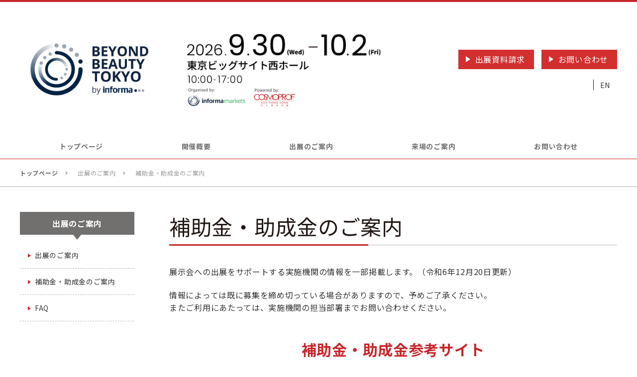

--- FILE ---
content_type: text/html; charset=UTF-8
request_url: https://www.dietandbeauty.jp/subsidy/
body_size: 14075
content:
<!DOCTYPE html>
<html lang="ja">
<head>
<meta charset="utf-8">
<meta http-equiv="X-UA-Compatible" content="IE=edge">
<meta name="viewport" content="width=device-width, initial-scale=1.0, user-scalable=yes">
<script>
// viewport切り替え
if ( (navigator.userAgent.indexOf('Android') > 0 && navigator.userAgent.indexOf('Mobile') > 0) ||
navigator.userAgent.indexOf('iPod') > 0 ||
( navigator.userAgent.indexOf('iPhone') > 0 && navigator.userAgent.indexOf('iPad') == -1 )
) {
  document.write('<meta name="viewport" content="width=device-width, initial-scale=1.0, user-scalable=yes">');
} else if ( navigator.userAgent.indexOf('Android') > 0 ||
navigator.userAgent.indexOf('iPad') > 0) {
  document.write('<meta name="viewport" content="width=1240">');
} else {
  document.write('<meta name="viewport" content="width=1240">');
}
</script>
<meta name="format-detection" content="telephone=no">
<title>補助金・助成金のご案内 | BEYOND BEAUTY TOKYO 2026</title>
<meta name="description" content="展示会への出展をサポートする実施機関の情報を一部掲載します。情報によっては既に募集を締め切っている場合がありますので、予めご了承ください。また、ご利用にあたっては、実施機関の担当部署までお問い合わせください。">

<!-- Google Tag Manager -->
<script>(function(w,d,s,l,i){w[l]=w[l]||[];w[l].push({'gtm.start':
new Date().getTime(),event:'gtm.js'});var f=d.getElementsByTagName(s)[0],
j=d.createElement(s),dl=l!='dataLayer'?'&l='+l:'';j.async=true;j.src=
'https://www.googletagmanager.com/gtm.js?id='+i+dl;f.parentNode.insertBefore(j,f);
})(window,document,'script','dataLayer','GTM-KT4WK7L');</script>
<!-- End Google Tag Manager -->

<meta property="og:locale" content="ja" />
  <meta property="og:type" content="article" />
<meta property="og:title" content="補助金・助成金のご案内 | BEYOND BEAUTY TOKYO 2026" />
<meta property="og:description" content="展示会への出展をサポートする実施機関の情報を一部掲載します。情報によっては既に募集を締め切っている場合がありますので、予めご了承ください。また、ご利用にあたっては、実施機関の担当部署までお問い合わせください。" />
<meta property="og:url" content="https://www.dietandbeauty.jp/subsidy/" />
<meta property="og:site_name" content="BEYOND BEAUTY TOKYO 2026" />
<meta name="og:image" content="https://www.dietandbeauty.jp/wp-content/themes/sng-ubm-dietandbeauty/common/img/ogp.jpg" />
<meta name="twitter:card" content="summary_large_image" />
<meta name='robots' content='max-image-preview:large' />
<link rel='dns-prefetch' href='//ajax.googleapis.com' />
<link rel='dns-prefetch' href='//yubinbango.github.io' />
<link rel='dns-prefetch' href='//fonts.googleapis.com' />
<link rel='dns-prefetch' href='//use.fontawesome.com' />
<link rel='stylesheet' id='wp-block-library-css' href='https://www.dietandbeauty.jp/wp-includes/css/dist/block-library/style.min.css?ver=6.1.1' type='text/css' media='all' />
<style id='bogo-language-switcher-style-inline-css' type='text/css'>
ul.bogo-language-switcher li {
	list-style: none outside none;
	padding: 0;
}

#wpadminbar #wp-admin-bar-bogo-user-locale .ab-icon::before {
	content: "\f326";
	top: 2px;
}

/* National Flags */

.bogoflags,
.bogoflags-before:before {
	display: inline-block;
	width: 16px;
	height: 11px;
	background-image: none;
	background-color: transparent;
	border: none;
	padding: 0;
	margin: 0 4px;
	vertical-align: top;
}

.bogoflags-ad:before {
	content: url('/wp-content/plugins/bogo/includes/block-editor/language-switcher/../../css/../../images/flag-icons/ad.png');
}

.bogoflags-ae:before {
	content: url('/wp-content/plugins/bogo/includes/block-editor/language-switcher/../../css/../../images/flag-icons/ae.png');
}

.bogoflags-af:before {
	content: url('/wp-content/plugins/bogo/includes/block-editor/language-switcher/../../css/../../images/flag-icons/af.png');
}

.bogoflags-ag:before {
	content: url('/wp-content/plugins/bogo/includes/block-editor/language-switcher/../../css/../../images/flag-icons/ag.png');
}

.bogoflags-ai:before {
	content: url('/wp-content/plugins/bogo/includes/block-editor/language-switcher/../../css/../../images/flag-icons/ai.png');
}

.bogoflags-al:before {
	content: url('/wp-content/plugins/bogo/includes/block-editor/language-switcher/../../css/../../images/flag-icons/al.png');
}

.bogoflags-am:before {
	content: url('/wp-content/plugins/bogo/includes/block-editor/language-switcher/../../css/../../images/flag-icons/am.png');
}

.bogoflags-an:before {
	content: url('/wp-content/plugins/bogo/includes/block-editor/language-switcher/../../css/../../images/flag-icons/an.png');
}

.bogoflags-ao:before {
	content: url('/wp-content/plugins/bogo/includes/block-editor/language-switcher/../../css/../../images/flag-icons/ao.png');
}

.bogoflags-ar:before {
	content: url('/wp-content/plugins/bogo/includes/block-editor/language-switcher/../../css/../../images/flag-icons/ar.png');
}

.bogoflags-as:before {
	content: url('/wp-content/plugins/bogo/includes/block-editor/language-switcher/../../css/../../images/flag-icons/as.png');
}

.bogoflags-at:before {
	content: url('/wp-content/plugins/bogo/includes/block-editor/language-switcher/../../css/../../images/flag-icons/at.png');
}

.bogoflags-au:before {
	content: url('/wp-content/plugins/bogo/includes/block-editor/language-switcher/../../css/../../images/flag-icons/au.png');
}

.bogoflags-aw:before {
	content: url('/wp-content/plugins/bogo/includes/block-editor/language-switcher/../../css/../../images/flag-icons/aw.png');
}

.bogoflags-ax:before {
	content: url('/wp-content/plugins/bogo/includes/block-editor/language-switcher/../../css/../../images/flag-icons/ax.png');
}

.bogoflags-az:before {
	content: url('/wp-content/plugins/bogo/includes/block-editor/language-switcher/../../css/../../images/flag-icons/az.png');
}

.bogoflags-ba:before {
	content: url('/wp-content/plugins/bogo/includes/block-editor/language-switcher/../../css/../../images/flag-icons/ba.png');
}

.bogoflags-bb:before {
	content: url('/wp-content/plugins/bogo/includes/block-editor/language-switcher/../../css/../../images/flag-icons/bb.png');
}

.bogoflags-bd:before {
	content: url('/wp-content/plugins/bogo/includes/block-editor/language-switcher/../../css/../../images/flag-icons/bd.png');
}

.bogoflags-be:before {
	content: url('/wp-content/plugins/bogo/includes/block-editor/language-switcher/../../css/../../images/flag-icons/be.png');
}

.bogoflags-bf:before {
	content: url('/wp-content/plugins/bogo/includes/block-editor/language-switcher/../../css/../../images/flag-icons/bf.png');
}

.bogoflags-bg:before {
	content: url('/wp-content/plugins/bogo/includes/block-editor/language-switcher/../../css/../../images/flag-icons/bg.png');
}

.bogoflags-bh:before {
	content: url('/wp-content/plugins/bogo/includes/block-editor/language-switcher/../../css/../../images/flag-icons/bh.png');
}

.bogoflags-bi:before {
	content: url('/wp-content/plugins/bogo/includes/block-editor/language-switcher/../../css/../../images/flag-icons/bi.png');
}

.bogoflags-bj:before {
	content: url('/wp-content/plugins/bogo/includes/block-editor/language-switcher/../../css/../../images/flag-icons/bj.png');
}

.bogoflags-bm:before {
	content: url('/wp-content/plugins/bogo/includes/block-editor/language-switcher/../../css/../../images/flag-icons/bm.png');
}

.bogoflags-bn:before {
	content: url('/wp-content/plugins/bogo/includes/block-editor/language-switcher/../../css/../../images/flag-icons/bn.png');
}

.bogoflags-bo:before {
	content: url('/wp-content/plugins/bogo/includes/block-editor/language-switcher/../../css/../../images/flag-icons/bo.png');
}

.bogoflags-br:before {
	content: url('/wp-content/plugins/bogo/includes/block-editor/language-switcher/../../css/../../images/flag-icons/br.png');
}

.bogoflags-bs:before {
	content: url('/wp-content/plugins/bogo/includes/block-editor/language-switcher/../../css/../../images/flag-icons/bs.png');
}

.bogoflags-bt:before {
	content: url('/wp-content/plugins/bogo/includes/block-editor/language-switcher/../../css/../../images/flag-icons/bt.png');
}

.bogoflags-bv:before {
	content: url('/wp-content/plugins/bogo/includes/block-editor/language-switcher/../../css/../../images/flag-icons/bv.png');
}

.bogoflags-bw:before {
	content: url('/wp-content/plugins/bogo/includes/block-editor/language-switcher/../../css/../../images/flag-icons/bw.png');
}

.bogoflags-by:before {
	content: url('/wp-content/plugins/bogo/includes/block-editor/language-switcher/../../css/../../images/flag-icons/by.png');
}

.bogoflags-bz:before {
	content: url('/wp-content/plugins/bogo/includes/block-editor/language-switcher/../../css/../../images/flag-icons/bz.png');
}

.bogoflags-ca:before {
	content: url('/wp-content/plugins/bogo/includes/block-editor/language-switcher/../../css/../../images/flag-icons/ca.png');
}

.bogoflags-catalonia:before {
	content: url('/wp-content/plugins/bogo/includes/block-editor/language-switcher/../../css/../../images/flag-icons/catalonia.png');
}

.bogoflags-cc:before {
	content: url('/wp-content/plugins/bogo/includes/block-editor/language-switcher/../../css/../../images/flag-icons/cc.png');
}

.bogoflags-cd:before {
	content: url('/wp-content/plugins/bogo/includes/block-editor/language-switcher/../../css/../../images/flag-icons/cd.png');
}

.bogoflags-cf:before {
	content: url('/wp-content/plugins/bogo/includes/block-editor/language-switcher/../../css/../../images/flag-icons/cf.png');
}

.bogoflags-cg:before {
	content: url('/wp-content/plugins/bogo/includes/block-editor/language-switcher/../../css/../../images/flag-icons/cg.png');
}

.bogoflags-ch:before {
	content: url('/wp-content/plugins/bogo/includes/block-editor/language-switcher/../../css/../../images/flag-icons/ch.png');
}

.bogoflags-ci:before {
	content: url('/wp-content/plugins/bogo/includes/block-editor/language-switcher/../../css/../../images/flag-icons/ci.png');
}

.bogoflags-ck:before {
	content: url('/wp-content/plugins/bogo/includes/block-editor/language-switcher/../../css/../../images/flag-icons/ck.png');
}

.bogoflags-cl:before {
	content: url('/wp-content/plugins/bogo/includes/block-editor/language-switcher/../../css/../../images/flag-icons/cl.png');
}

.bogoflags-cm:before {
	content: url('/wp-content/plugins/bogo/includes/block-editor/language-switcher/../../css/../../images/flag-icons/cm.png');
}

.bogoflags-cn:before {
	content: url('/wp-content/plugins/bogo/includes/block-editor/language-switcher/../../css/../../images/flag-icons/cn.png');
}

.bogoflags-co:before {
	content: url('/wp-content/plugins/bogo/includes/block-editor/language-switcher/../../css/../../images/flag-icons/co.png');
}

.bogoflags-cr:before {
	content: url('/wp-content/plugins/bogo/includes/block-editor/language-switcher/../../css/../../images/flag-icons/cr.png');
}

.bogoflags-cs:before {
	content: url('/wp-content/plugins/bogo/includes/block-editor/language-switcher/../../css/../../images/flag-icons/cs.png');
}

.bogoflags-cu:before {
	content: url('/wp-content/plugins/bogo/includes/block-editor/language-switcher/../../css/../../images/flag-icons/cu.png');
}

.bogoflags-cv:before {
	content: url('/wp-content/plugins/bogo/includes/block-editor/language-switcher/../../css/../../images/flag-icons/cv.png');
}

.bogoflags-cx:before {
	content: url('/wp-content/plugins/bogo/includes/block-editor/language-switcher/../../css/../../images/flag-icons/cx.png');
}

.bogoflags-cy:before {
	content: url('/wp-content/plugins/bogo/includes/block-editor/language-switcher/../../css/../../images/flag-icons/cy.png');
}

.bogoflags-cz:before {
	content: url('/wp-content/plugins/bogo/includes/block-editor/language-switcher/../../css/../../images/flag-icons/cz.png');
}

.bogoflags-de:before {
	content: url('/wp-content/plugins/bogo/includes/block-editor/language-switcher/../../css/../../images/flag-icons/de.png');
}

.bogoflags-dj:before {
	content: url('/wp-content/plugins/bogo/includes/block-editor/language-switcher/../../css/../../images/flag-icons/dj.png');
}

.bogoflags-dk:before {
	content: url('/wp-content/plugins/bogo/includes/block-editor/language-switcher/../../css/../../images/flag-icons/dk.png');
}

.bogoflags-dm:before {
	content: url('/wp-content/plugins/bogo/includes/block-editor/language-switcher/../../css/../../images/flag-icons/dm.png');
}

.bogoflags-do:before {
	content: url('/wp-content/plugins/bogo/includes/block-editor/language-switcher/../../css/../../images/flag-icons/do.png');
}

.bogoflags-dz:before {
	content: url('/wp-content/plugins/bogo/includes/block-editor/language-switcher/../../css/../../images/flag-icons/dz.png');
}

.bogoflags-ec:before {
	content: url('/wp-content/plugins/bogo/includes/block-editor/language-switcher/../../css/../../images/flag-icons/ec.png');
}

.bogoflags-ee:before {
	content: url('/wp-content/plugins/bogo/includes/block-editor/language-switcher/../../css/../../images/flag-icons/ee.png');
}

.bogoflags-eg:before {
	content: url('/wp-content/plugins/bogo/includes/block-editor/language-switcher/../../css/../../images/flag-icons/eg.png');
}

.bogoflags-eh:before {
	content: url('/wp-content/plugins/bogo/includes/block-editor/language-switcher/../../css/../../images/flag-icons/eh.png');
}

.bogoflags-england:before {
	content: url('/wp-content/plugins/bogo/includes/block-editor/language-switcher/../../css/../../images/flag-icons/england.png');
}

.bogoflags-er:before {
	content: url('/wp-content/plugins/bogo/includes/block-editor/language-switcher/../../css/../../images/flag-icons/er.png');
}

.bogoflags-es:before {
	content: url('/wp-content/plugins/bogo/includes/block-editor/language-switcher/../../css/../../images/flag-icons/es.png');
}

.bogoflags-et:before {
	content: url('/wp-content/plugins/bogo/includes/block-editor/language-switcher/../../css/../../images/flag-icons/et.png');
}

.bogoflags-europeanunion:before {
	content: url('/wp-content/plugins/bogo/includes/block-editor/language-switcher/../../css/../../images/flag-icons/europeanunion.png');
}

.bogoflags-fam:before {
	content: url('/wp-content/plugins/bogo/includes/block-editor/language-switcher/../../css/../../images/flag-icons/fam.png');
}

.bogoflags-fi:before {
	content: url('/wp-content/plugins/bogo/includes/block-editor/language-switcher/../../css/../../images/flag-icons/fi.png');
}

.bogoflags-fj:before {
	content: url('/wp-content/plugins/bogo/includes/block-editor/language-switcher/../../css/../../images/flag-icons/fj.png');
}

.bogoflags-fk:before {
	content: url('/wp-content/plugins/bogo/includes/block-editor/language-switcher/../../css/../../images/flag-icons/fk.png');
}

.bogoflags-fm:before {
	content: url('/wp-content/plugins/bogo/includes/block-editor/language-switcher/../../css/../../images/flag-icons/fm.png');
}

.bogoflags-fo:before {
	content: url('/wp-content/plugins/bogo/includes/block-editor/language-switcher/../../css/../../images/flag-icons/fo.png');
}

.bogoflags-fr:before {
	content: url('/wp-content/plugins/bogo/includes/block-editor/language-switcher/../../css/../../images/flag-icons/fr.png');
}

.bogoflags-ga:before {
	content: url('/wp-content/plugins/bogo/includes/block-editor/language-switcher/../../css/../../images/flag-icons/ga.png');
}

.bogoflags-gb:before {
	content: url('/wp-content/plugins/bogo/includes/block-editor/language-switcher/../../css/../../images/flag-icons/gb.png');
}

.bogoflags-gd:before {
	content: url('/wp-content/plugins/bogo/includes/block-editor/language-switcher/../../css/../../images/flag-icons/gd.png');
}

.bogoflags-ge:before {
	content: url('/wp-content/plugins/bogo/includes/block-editor/language-switcher/../../css/../../images/flag-icons/ge.png');
}

.bogoflags-gf:before {
	content: url('/wp-content/plugins/bogo/includes/block-editor/language-switcher/../../css/../../images/flag-icons/gf.png');
}

.bogoflags-gh:before {
	content: url('/wp-content/plugins/bogo/includes/block-editor/language-switcher/../../css/../../images/flag-icons/gh.png');
}

.bogoflags-gi:before {
	content: url('/wp-content/plugins/bogo/includes/block-editor/language-switcher/../../css/../../images/flag-icons/gi.png');
}

.bogoflags-gl:before {
	content: url('/wp-content/plugins/bogo/includes/block-editor/language-switcher/../../css/../../images/flag-icons/gl.png');
}

.bogoflags-gm:before {
	content: url('/wp-content/plugins/bogo/includes/block-editor/language-switcher/../../css/../../images/flag-icons/gm.png');
}

.bogoflags-gn:before {
	content: url('/wp-content/plugins/bogo/includes/block-editor/language-switcher/../../css/../../images/flag-icons/gn.png');
}

.bogoflags-gp:before {
	content: url('/wp-content/plugins/bogo/includes/block-editor/language-switcher/../../css/../../images/flag-icons/gp.png');
}

.bogoflags-gq:before {
	content: url('/wp-content/plugins/bogo/includes/block-editor/language-switcher/../../css/../../images/flag-icons/gq.png');
}

.bogoflags-gr:before {
	content: url('/wp-content/plugins/bogo/includes/block-editor/language-switcher/../../css/../../images/flag-icons/gr.png');
}

.bogoflags-gs:before {
	content: url('/wp-content/plugins/bogo/includes/block-editor/language-switcher/../../css/../../images/flag-icons/gs.png');
}

.bogoflags-gt:before {
	content: url('/wp-content/plugins/bogo/includes/block-editor/language-switcher/../../css/../../images/flag-icons/gt.png');
}

.bogoflags-gu:before {
	content: url('/wp-content/plugins/bogo/includes/block-editor/language-switcher/../../css/../../images/flag-icons/gu.png');
}

.bogoflags-gw:before {
	content: url('/wp-content/plugins/bogo/includes/block-editor/language-switcher/../../css/../../images/flag-icons/gw.png');
}

.bogoflags-gy:before {
	content: url('/wp-content/plugins/bogo/includes/block-editor/language-switcher/../../css/../../images/flag-icons/gy.png');
}

.bogoflags-hk:before {
	content: url('/wp-content/plugins/bogo/includes/block-editor/language-switcher/../../css/../../images/flag-icons/hk.png');
}

.bogoflags-hm:before {
	content: url('/wp-content/plugins/bogo/includes/block-editor/language-switcher/../../css/../../images/flag-icons/hm.png');
}

.bogoflags-hn:before {
	content: url('/wp-content/plugins/bogo/includes/block-editor/language-switcher/../../css/../../images/flag-icons/hn.png');
}

.bogoflags-hr:before {
	content: url('/wp-content/plugins/bogo/includes/block-editor/language-switcher/../../css/../../images/flag-icons/hr.png');
}

.bogoflags-ht:before {
	content: url('/wp-content/plugins/bogo/includes/block-editor/language-switcher/../../css/../../images/flag-icons/ht.png');
}

.bogoflags-hu:before {
	content: url('/wp-content/plugins/bogo/includes/block-editor/language-switcher/../../css/../../images/flag-icons/hu.png');
}

.bogoflags-id:before {
	content: url('/wp-content/plugins/bogo/includes/block-editor/language-switcher/../../css/../../images/flag-icons/id.png');
}

.bogoflags-ie:before {
	content: url('/wp-content/plugins/bogo/includes/block-editor/language-switcher/../../css/../../images/flag-icons/ie.png');
}

.bogoflags-il:before {
	content: url('/wp-content/plugins/bogo/includes/block-editor/language-switcher/../../css/../../images/flag-icons/il.png');
}

.bogoflags-in:before {
	content: url('/wp-content/plugins/bogo/includes/block-editor/language-switcher/../../css/../../images/flag-icons/in.png');
}

.bogoflags-io:before {
	content: url('/wp-content/plugins/bogo/includes/block-editor/language-switcher/../../css/../../images/flag-icons/io.png');
}

.bogoflags-iq:before {
	content: url('/wp-content/plugins/bogo/includes/block-editor/language-switcher/../../css/../../images/flag-icons/iq.png');
}

.bogoflags-ir:before {
	content: url('/wp-content/plugins/bogo/includes/block-editor/language-switcher/../../css/../../images/flag-icons/ir.png');
}

.bogoflags-is:before {
	content: url('/wp-content/plugins/bogo/includes/block-editor/language-switcher/../../css/../../images/flag-icons/is.png');
}

.bogoflags-it:before {
	content: url('/wp-content/plugins/bogo/includes/block-editor/language-switcher/../../css/../../images/flag-icons/it.png');
}

.bogoflags-jm:before {
	content: url('/wp-content/plugins/bogo/includes/block-editor/language-switcher/../../css/../../images/flag-icons/jm.png');
}

.bogoflags-jo:before {
	content: url('/wp-content/plugins/bogo/includes/block-editor/language-switcher/../../css/../../images/flag-icons/jo.png');
}

.bogoflags-jp:before {
	content: url('/wp-content/plugins/bogo/includes/block-editor/language-switcher/../../css/../../images/flag-icons/jp.png');
}

.bogoflags-ke:before {
	content: url('/wp-content/plugins/bogo/includes/block-editor/language-switcher/../../css/../../images/flag-icons/ke.png');
}

.bogoflags-kg:before {
	content: url('/wp-content/plugins/bogo/includes/block-editor/language-switcher/../../css/../../images/flag-icons/kg.png');
}

.bogoflags-kh:before {
	content: url('/wp-content/plugins/bogo/includes/block-editor/language-switcher/../../css/../../images/flag-icons/kh.png');
}

.bogoflags-ki:before {
	content: url('/wp-content/plugins/bogo/includes/block-editor/language-switcher/../../css/../../images/flag-icons/ki.png');
}

.bogoflags-km:before {
	content: url('/wp-content/plugins/bogo/includes/block-editor/language-switcher/../../css/../../images/flag-icons/km.png');
}

.bogoflags-kn:before {
	content: url('/wp-content/plugins/bogo/includes/block-editor/language-switcher/../../css/../../images/flag-icons/kn.png');
}

.bogoflags-kp:before {
	content: url('/wp-content/plugins/bogo/includes/block-editor/language-switcher/../../css/../../images/flag-icons/kp.png');
}

.bogoflags-kr:before {
	content: url('/wp-content/plugins/bogo/includes/block-editor/language-switcher/../../css/../../images/flag-icons/kr.png');
}

.bogoflags-kw:before {
	content: url('/wp-content/plugins/bogo/includes/block-editor/language-switcher/../../css/../../images/flag-icons/kw.png');
}

.bogoflags-ky:before {
	content: url('/wp-content/plugins/bogo/includes/block-editor/language-switcher/../../css/../../images/flag-icons/ky.png');
}

.bogoflags-kz:before {
	content: url('/wp-content/plugins/bogo/includes/block-editor/language-switcher/../../css/../../images/flag-icons/kz.png');
}

.bogoflags-la:before {
	content: url('/wp-content/plugins/bogo/includes/block-editor/language-switcher/../../css/../../images/flag-icons/la.png');
}

.bogoflags-lb:before {
	content: url('/wp-content/plugins/bogo/includes/block-editor/language-switcher/../../css/../../images/flag-icons/lb.png');
}

.bogoflags-lc:before {
	content: url('/wp-content/plugins/bogo/includes/block-editor/language-switcher/../../css/../../images/flag-icons/lc.png');
}

.bogoflags-li:before {
	content: url('/wp-content/plugins/bogo/includes/block-editor/language-switcher/../../css/../../images/flag-icons/li.png');
}

.bogoflags-lk:before {
	content: url('/wp-content/plugins/bogo/includes/block-editor/language-switcher/../../css/../../images/flag-icons/lk.png');
}

.bogoflags-lr:before {
	content: url('/wp-content/plugins/bogo/includes/block-editor/language-switcher/../../css/../../images/flag-icons/lr.png');
}

.bogoflags-ls:before {
	content: url('/wp-content/plugins/bogo/includes/block-editor/language-switcher/../../css/../../images/flag-icons/ls.png');
}

.bogoflags-lt:before {
	content: url('/wp-content/plugins/bogo/includes/block-editor/language-switcher/../../css/../../images/flag-icons/lt.png');
}

.bogoflags-lu:before {
	content: url('/wp-content/plugins/bogo/includes/block-editor/language-switcher/../../css/../../images/flag-icons/lu.png');
}

.bogoflags-lv:before {
	content: url('/wp-content/plugins/bogo/includes/block-editor/language-switcher/../../css/../../images/flag-icons/lv.png');
}

.bogoflags-ly:before {
	content: url('/wp-content/plugins/bogo/includes/block-editor/language-switcher/../../css/../../images/flag-icons/ly.png');
}

.bogoflags-ma:before {
	content: url('/wp-content/plugins/bogo/includes/block-editor/language-switcher/../../css/../../images/flag-icons/ma.png');
}

.bogoflags-mc:before {
	content: url('/wp-content/plugins/bogo/includes/block-editor/language-switcher/../../css/../../images/flag-icons/mc.png');
}

.bogoflags-md:before {
	content: url('/wp-content/plugins/bogo/includes/block-editor/language-switcher/../../css/../../images/flag-icons/md.png');
}

.bogoflags-me:before {
	content: url('/wp-content/plugins/bogo/includes/block-editor/language-switcher/../../css/../../images/flag-icons/me.png');
}

.bogoflags-mg:before {
	content: url('/wp-content/plugins/bogo/includes/block-editor/language-switcher/../../css/../../images/flag-icons/mg.png');
}

.bogoflags-mh:before {
	content: url('/wp-content/plugins/bogo/includes/block-editor/language-switcher/../../css/../../images/flag-icons/mh.png');
}

.bogoflags-mk:before {
	content: url('/wp-content/plugins/bogo/includes/block-editor/language-switcher/../../css/../../images/flag-icons/mk.png');
}

.bogoflags-ml:before {
	content: url('/wp-content/plugins/bogo/includes/block-editor/language-switcher/../../css/../../images/flag-icons/ml.png');
}

.bogoflags-mm:before {
	content: url('/wp-content/plugins/bogo/includes/block-editor/language-switcher/../../css/../../images/flag-icons/mm.png');
}

.bogoflags-mn:before {
	content: url('/wp-content/plugins/bogo/includes/block-editor/language-switcher/../../css/../../images/flag-icons/mn.png');
}

.bogoflags-mo:before {
	content: url('/wp-content/plugins/bogo/includes/block-editor/language-switcher/../../css/../../images/flag-icons/mo.png');
}

.bogoflags-mp:before {
	content: url('/wp-content/plugins/bogo/includes/block-editor/language-switcher/../../css/../../images/flag-icons/mp.png');
}

.bogoflags-mq:before {
	content: url('/wp-content/plugins/bogo/includes/block-editor/language-switcher/../../css/../../images/flag-icons/mq.png');
}

.bogoflags-mr:before {
	content: url('/wp-content/plugins/bogo/includes/block-editor/language-switcher/../../css/../../images/flag-icons/mr.png');
}

.bogoflags-ms:before {
	content: url('/wp-content/plugins/bogo/includes/block-editor/language-switcher/../../css/../../images/flag-icons/ms.png');
}

.bogoflags-mt:before {
	content: url('/wp-content/plugins/bogo/includes/block-editor/language-switcher/../../css/../../images/flag-icons/mt.png');
}

.bogoflags-mu:before {
	content: url('/wp-content/plugins/bogo/includes/block-editor/language-switcher/../../css/../../images/flag-icons/mu.png');
}

.bogoflags-mv:before {
	content: url('/wp-content/plugins/bogo/includes/block-editor/language-switcher/../../css/../../images/flag-icons/mv.png');
}

.bogoflags-mw:before {
	content: url('/wp-content/plugins/bogo/includes/block-editor/language-switcher/../../css/../../images/flag-icons/mw.png');
}

.bogoflags-mx:before {
	content: url('/wp-content/plugins/bogo/includes/block-editor/language-switcher/../../css/../../images/flag-icons/mx.png');
}

.bogoflags-my:before {
	content: url('/wp-content/plugins/bogo/includes/block-editor/language-switcher/../../css/../../images/flag-icons/my.png');
}

.bogoflags-mz:before {
	content: url('/wp-content/plugins/bogo/includes/block-editor/language-switcher/../../css/../../images/flag-icons/mz.png');
}

.bogoflags-na:before {
	content: url('/wp-content/plugins/bogo/includes/block-editor/language-switcher/../../css/../../images/flag-icons/na.png');
}

.bogoflags-nc:before {
	content: url('/wp-content/plugins/bogo/includes/block-editor/language-switcher/../../css/../../images/flag-icons/nc.png');
}

.bogoflags-ne:before {
	content: url('/wp-content/plugins/bogo/includes/block-editor/language-switcher/../../css/../../images/flag-icons/ne.png');
}

.bogoflags-nf:before {
	content: url('/wp-content/plugins/bogo/includes/block-editor/language-switcher/../../css/../../images/flag-icons/nf.png');
}

.bogoflags-ng:before {
	content: url('/wp-content/plugins/bogo/includes/block-editor/language-switcher/../../css/../../images/flag-icons/ng.png');
}

.bogoflags-ni:before {
	content: url('/wp-content/plugins/bogo/includes/block-editor/language-switcher/../../css/../../images/flag-icons/ni.png');
}

.bogoflags-nl:before {
	content: url('/wp-content/plugins/bogo/includes/block-editor/language-switcher/../../css/../../images/flag-icons/nl.png');
}

.bogoflags-no:before {
	content: url('/wp-content/plugins/bogo/includes/block-editor/language-switcher/../../css/../../images/flag-icons/no.png');
}

.bogoflags-np:before {
	content: url('/wp-content/plugins/bogo/includes/block-editor/language-switcher/../../css/../../images/flag-icons/np.png');
}

.bogoflags-nr:before {
	content: url('/wp-content/plugins/bogo/includes/block-editor/language-switcher/../../css/../../images/flag-icons/nr.png');
}

.bogoflags-nu:before {
	content: url('/wp-content/plugins/bogo/includes/block-editor/language-switcher/../../css/../../images/flag-icons/nu.png');
}

.bogoflags-nz:before {
	content: url('/wp-content/plugins/bogo/includes/block-editor/language-switcher/../../css/../../images/flag-icons/nz.png');
}

.bogoflags-om:before {
	content: url('/wp-content/plugins/bogo/includes/block-editor/language-switcher/../../css/../../images/flag-icons/om.png');
}

.bogoflags-pa:before {
	content: url('/wp-content/plugins/bogo/includes/block-editor/language-switcher/../../css/../../images/flag-icons/pa.png');
}

.bogoflags-pe:before {
	content: url('/wp-content/plugins/bogo/includes/block-editor/language-switcher/../../css/../../images/flag-icons/pe.png');
}

.bogoflags-pf:before {
	content: url('/wp-content/plugins/bogo/includes/block-editor/language-switcher/../../css/../../images/flag-icons/pf.png');
}

.bogoflags-pg:before {
	content: url('/wp-content/plugins/bogo/includes/block-editor/language-switcher/../../css/../../images/flag-icons/pg.png');
}

.bogoflags-ph:before {
	content: url('/wp-content/plugins/bogo/includes/block-editor/language-switcher/../../css/../../images/flag-icons/ph.png');
}

.bogoflags-pk:before {
	content: url('/wp-content/plugins/bogo/includes/block-editor/language-switcher/../../css/../../images/flag-icons/pk.png');
}

.bogoflags-pl:before {
	content: url('/wp-content/plugins/bogo/includes/block-editor/language-switcher/../../css/../../images/flag-icons/pl.png');
}

.bogoflags-pm:before {
	content: url('/wp-content/plugins/bogo/includes/block-editor/language-switcher/../../css/../../images/flag-icons/pm.png');
}

.bogoflags-pn:before {
	content: url('/wp-content/plugins/bogo/includes/block-editor/language-switcher/../../css/../../images/flag-icons/pn.png');
}

.bogoflags-pr:before {
	content: url('/wp-content/plugins/bogo/includes/block-editor/language-switcher/../../css/../../images/flag-icons/pr.png');
}

.bogoflags-ps:before {
	content: url('/wp-content/plugins/bogo/includes/block-editor/language-switcher/../../css/../../images/flag-icons/ps.png');
}

.bogoflags-pt:before {
	content: url('/wp-content/plugins/bogo/includes/block-editor/language-switcher/../../css/../../images/flag-icons/pt.png');
}

.bogoflags-pw:before {
	content: url('/wp-content/plugins/bogo/includes/block-editor/language-switcher/../../css/../../images/flag-icons/pw.png');
}

.bogoflags-py:before {
	content: url('/wp-content/plugins/bogo/includes/block-editor/language-switcher/../../css/../../images/flag-icons/py.png');
}

.bogoflags-qa:before {
	content: url('/wp-content/plugins/bogo/includes/block-editor/language-switcher/../../css/../../images/flag-icons/qa.png');
}

.bogoflags-re:before {
	content: url('/wp-content/plugins/bogo/includes/block-editor/language-switcher/../../css/../../images/flag-icons/re.png');
}

.bogoflags-ro:before {
	content: url('/wp-content/plugins/bogo/includes/block-editor/language-switcher/../../css/../../images/flag-icons/ro.png');
}

.bogoflags-rs:before {
	content: url('/wp-content/plugins/bogo/includes/block-editor/language-switcher/../../css/../../images/flag-icons/rs.png');
}

.bogoflags-ru:before {
	content: url('/wp-content/plugins/bogo/includes/block-editor/language-switcher/../../css/../../images/flag-icons/ru.png');
}

.bogoflags-rw:before {
	content: url('/wp-content/plugins/bogo/includes/block-editor/language-switcher/../../css/../../images/flag-icons/rw.png');
}

.bogoflags-sa:before {
	content: url('/wp-content/plugins/bogo/includes/block-editor/language-switcher/../../css/../../images/flag-icons/sa.png');
}

.bogoflags-sb:before {
	content: url('/wp-content/plugins/bogo/includes/block-editor/language-switcher/../../css/../../images/flag-icons/sb.png');
}

.bogoflags-sc:before {
	content: url('/wp-content/plugins/bogo/includes/block-editor/language-switcher/../../css/../../images/flag-icons/sc.png');
}

.bogoflags-scotland:before {
	content: url('/wp-content/plugins/bogo/includes/block-editor/language-switcher/../../css/../../images/flag-icons/scotland.png');
}

.bogoflags-sd:before {
	content: url('/wp-content/plugins/bogo/includes/block-editor/language-switcher/../../css/../../images/flag-icons/sd.png');
}

.bogoflags-se:before {
	content: url('/wp-content/plugins/bogo/includes/block-editor/language-switcher/../../css/../../images/flag-icons/se.png');
}

.bogoflags-sg:before {
	content: url('/wp-content/plugins/bogo/includes/block-editor/language-switcher/../../css/../../images/flag-icons/sg.png');
}

.bogoflags-sh:before {
	content: url('/wp-content/plugins/bogo/includes/block-editor/language-switcher/../../css/../../images/flag-icons/sh.png');
}

.bogoflags-si:before {
	content: url('/wp-content/plugins/bogo/includes/block-editor/language-switcher/../../css/../../images/flag-icons/si.png');
}

.bogoflags-sj:before {
	content: url('/wp-content/plugins/bogo/includes/block-editor/language-switcher/../../css/../../images/flag-icons/sj.png');
}

.bogoflags-sk:before {
	content: url('/wp-content/plugins/bogo/includes/block-editor/language-switcher/../../css/../../images/flag-icons/sk.png');
}

.bogoflags-sl:before {
	content: url('/wp-content/plugins/bogo/includes/block-editor/language-switcher/../../css/../../images/flag-icons/sl.png');
}

.bogoflags-sm:before {
	content: url('/wp-content/plugins/bogo/includes/block-editor/language-switcher/../../css/../../images/flag-icons/sm.png');
}

.bogoflags-sn:before {
	content: url('/wp-content/plugins/bogo/includes/block-editor/language-switcher/../../css/../../images/flag-icons/sn.png');
}

.bogoflags-so:before {
	content: url('/wp-content/plugins/bogo/includes/block-editor/language-switcher/../../css/../../images/flag-icons/so.png');
}

.bogoflags-sr:before {
	content: url('/wp-content/plugins/bogo/includes/block-editor/language-switcher/../../css/../../images/flag-icons/sr.png');
}

.bogoflags-st:before {
	content: url('/wp-content/plugins/bogo/includes/block-editor/language-switcher/../../css/../../images/flag-icons/st.png');
}

.bogoflags-sv:before {
	content: url('/wp-content/plugins/bogo/includes/block-editor/language-switcher/../../css/../../images/flag-icons/sv.png');
}

.bogoflags-sy:before {
	content: url('/wp-content/plugins/bogo/includes/block-editor/language-switcher/../../css/../../images/flag-icons/sy.png');
}

.bogoflags-sz:before {
	content: url('/wp-content/plugins/bogo/includes/block-editor/language-switcher/../../css/../../images/flag-icons/sz.png');
}

.bogoflags-tc:before {
	content: url('/wp-content/plugins/bogo/includes/block-editor/language-switcher/../../css/../../images/flag-icons/tc.png');
}

.bogoflags-td:before {
	content: url('/wp-content/plugins/bogo/includes/block-editor/language-switcher/../../css/../../images/flag-icons/td.png');
}

.bogoflags-tf:before {
	content: url('/wp-content/plugins/bogo/includes/block-editor/language-switcher/../../css/../../images/flag-icons/tf.png');
}

.bogoflags-tg:before {
	content: url('/wp-content/plugins/bogo/includes/block-editor/language-switcher/../../css/../../images/flag-icons/tg.png');
}

.bogoflags-th:before {
	content: url('/wp-content/plugins/bogo/includes/block-editor/language-switcher/../../css/../../images/flag-icons/th.png');
}

.bogoflags-tj:before {
	content: url('/wp-content/plugins/bogo/includes/block-editor/language-switcher/../../css/../../images/flag-icons/tj.png');
}

.bogoflags-tk:before {
	content: url('/wp-content/plugins/bogo/includes/block-editor/language-switcher/../../css/../../images/flag-icons/tk.png');
}

.bogoflags-tl:before {
	content: url('/wp-content/plugins/bogo/includes/block-editor/language-switcher/../../css/../../images/flag-icons/tl.png');
}

.bogoflags-tm:before {
	content: url('/wp-content/plugins/bogo/includes/block-editor/language-switcher/../../css/../../images/flag-icons/tm.png');
}

.bogoflags-tn:before {
	content: url('/wp-content/plugins/bogo/includes/block-editor/language-switcher/../../css/../../images/flag-icons/tn.png');
}

.bogoflags-to:before {
	content: url('/wp-content/plugins/bogo/includes/block-editor/language-switcher/../../css/../../images/flag-icons/to.png');
}

.bogoflags-tr:before {
	content: url('/wp-content/plugins/bogo/includes/block-editor/language-switcher/../../css/../../images/flag-icons/tr.png');
}

.bogoflags-tt:before {
	content: url('/wp-content/plugins/bogo/includes/block-editor/language-switcher/../../css/../../images/flag-icons/tt.png');
}

.bogoflags-tv:before {
	content: url('/wp-content/plugins/bogo/includes/block-editor/language-switcher/../../css/../../images/flag-icons/tv.png');
}

.bogoflags-tw:before {
	content: url('/wp-content/plugins/bogo/includes/block-editor/language-switcher/../../css/../../images/flag-icons/tw.png');
}

.bogoflags-tz:before {
	content: url('/wp-content/plugins/bogo/includes/block-editor/language-switcher/../../css/../../images/flag-icons/tz.png');
}

.bogoflags-ua:before {
	content: url('/wp-content/plugins/bogo/includes/block-editor/language-switcher/../../css/../../images/flag-icons/ua.png');
}

.bogoflags-ug:before {
	content: url('/wp-content/plugins/bogo/includes/block-editor/language-switcher/../../css/../../images/flag-icons/ug.png');
}

.bogoflags-um:before {
	content: url('/wp-content/plugins/bogo/includes/block-editor/language-switcher/../../css/../../images/flag-icons/um.png');
}

.bogoflags-us:before {
	content: url('/wp-content/plugins/bogo/includes/block-editor/language-switcher/../../css/../../images/flag-icons/us.png');
}

.bogoflags-uy:before {
	content: url('/wp-content/plugins/bogo/includes/block-editor/language-switcher/../../css/../../images/flag-icons/uy.png');
}

.bogoflags-uz:before {
	content: url('/wp-content/plugins/bogo/includes/block-editor/language-switcher/../../css/../../images/flag-icons/uz.png');
}

.bogoflags-va:before {
	content: url('/wp-content/plugins/bogo/includes/block-editor/language-switcher/../../css/../../images/flag-icons/va.png');
}

.bogoflags-vc:before {
	content: url('/wp-content/plugins/bogo/includes/block-editor/language-switcher/../../css/../../images/flag-icons/vc.png');
}

.bogoflags-ve:before {
	content: url('/wp-content/plugins/bogo/includes/block-editor/language-switcher/../../css/../../images/flag-icons/ve.png');
}

.bogoflags-vg:before {
	content: url('/wp-content/plugins/bogo/includes/block-editor/language-switcher/../../css/../../images/flag-icons/vg.png');
}

.bogoflags-vi:before {
	content: url('/wp-content/plugins/bogo/includes/block-editor/language-switcher/../../css/../../images/flag-icons/vi.png');
}

.bogoflags-vn:before {
	content: url('/wp-content/plugins/bogo/includes/block-editor/language-switcher/../../css/../../images/flag-icons/vn.png');
}

.bogoflags-vu:before {
	content: url('/wp-content/plugins/bogo/includes/block-editor/language-switcher/../../css/../../images/flag-icons/vu.png');
}

.bogoflags-wales:before {
	content: url('/wp-content/plugins/bogo/includes/block-editor/language-switcher/../../css/../../images/flag-icons/wales.png');
}

.bogoflags-wf:before {
	content: url('/wp-content/plugins/bogo/includes/block-editor/language-switcher/../../css/../../images/flag-icons/wf.png');
}

.bogoflags-ws:before {
	content: url('/wp-content/plugins/bogo/includes/block-editor/language-switcher/../../css/../../images/flag-icons/ws.png');
}

.bogoflags-ye:before {
	content: url('/wp-content/plugins/bogo/includes/block-editor/language-switcher/../../css/../../images/flag-icons/ye.png');
}

.bogoflags-yt:before {
	content: url('/wp-content/plugins/bogo/includes/block-editor/language-switcher/../../css/../../images/flag-icons/yt.png');
}

.bogoflags-za:before {
	content: url('/wp-content/plugins/bogo/includes/block-editor/language-switcher/../../css/../../images/flag-icons/za.png');
}

.bogoflags-zm:before {
	content: url('/wp-content/plugins/bogo/includes/block-editor/language-switcher/../../css/../../images/flag-icons/zm.png');
}

.bogoflags-zw:before {
	content: url('/wp-content/plugins/bogo/includes/block-editor/language-switcher/../../css/../../images/flag-icons/zw.png');
}

</style>
<link rel='stylesheet' id='classic-theme-styles-css' href='https://www.dietandbeauty.jp/wp-includes/css/classic-themes.min.css?ver=1' type='text/css' media='all' />
<style id='global-styles-inline-css' type='text/css'>
body{--wp--preset--color--black: #000000;--wp--preset--color--cyan-bluish-gray: #abb8c3;--wp--preset--color--white: #ffffff;--wp--preset--color--pale-pink: #f78da7;--wp--preset--color--vivid-red: #cf2e2e;--wp--preset--color--luminous-vivid-orange: #ff6900;--wp--preset--color--luminous-vivid-amber: #fcb900;--wp--preset--color--light-green-cyan: #7bdcb5;--wp--preset--color--vivid-green-cyan: #00d084;--wp--preset--color--pale-cyan-blue: #8ed1fc;--wp--preset--color--vivid-cyan-blue: #0693e3;--wp--preset--color--vivid-purple: #9b51e0;--wp--preset--gradient--vivid-cyan-blue-to-vivid-purple: linear-gradient(135deg,rgba(6,147,227,1) 0%,rgb(155,81,224) 100%);--wp--preset--gradient--light-green-cyan-to-vivid-green-cyan: linear-gradient(135deg,rgb(122,220,180) 0%,rgb(0,208,130) 100%);--wp--preset--gradient--luminous-vivid-amber-to-luminous-vivid-orange: linear-gradient(135deg,rgba(252,185,0,1) 0%,rgba(255,105,0,1) 100%);--wp--preset--gradient--luminous-vivid-orange-to-vivid-red: linear-gradient(135deg,rgba(255,105,0,1) 0%,rgb(207,46,46) 100%);--wp--preset--gradient--very-light-gray-to-cyan-bluish-gray: linear-gradient(135deg,rgb(238,238,238) 0%,rgb(169,184,195) 100%);--wp--preset--gradient--cool-to-warm-spectrum: linear-gradient(135deg,rgb(74,234,220) 0%,rgb(151,120,209) 20%,rgb(207,42,186) 40%,rgb(238,44,130) 60%,rgb(251,105,98) 80%,rgb(254,248,76) 100%);--wp--preset--gradient--blush-light-purple: linear-gradient(135deg,rgb(255,206,236) 0%,rgb(152,150,240) 100%);--wp--preset--gradient--blush-bordeaux: linear-gradient(135deg,rgb(254,205,165) 0%,rgb(254,45,45) 50%,rgb(107,0,62) 100%);--wp--preset--gradient--luminous-dusk: linear-gradient(135deg,rgb(255,203,112) 0%,rgb(199,81,192) 50%,rgb(65,88,208) 100%);--wp--preset--gradient--pale-ocean: linear-gradient(135deg,rgb(255,245,203) 0%,rgb(182,227,212) 50%,rgb(51,167,181) 100%);--wp--preset--gradient--electric-grass: linear-gradient(135deg,rgb(202,248,128) 0%,rgb(113,206,126) 100%);--wp--preset--gradient--midnight: linear-gradient(135deg,rgb(2,3,129) 0%,rgb(40,116,252) 100%);--wp--preset--duotone--dark-grayscale: url('#wp-duotone-dark-grayscale');--wp--preset--duotone--grayscale: url('#wp-duotone-grayscale');--wp--preset--duotone--purple-yellow: url('#wp-duotone-purple-yellow');--wp--preset--duotone--blue-red: url('#wp-duotone-blue-red');--wp--preset--duotone--midnight: url('#wp-duotone-midnight');--wp--preset--duotone--magenta-yellow: url('#wp-duotone-magenta-yellow');--wp--preset--duotone--purple-green: url('#wp-duotone-purple-green');--wp--preset--duotone--blue-orange: url('#wp-duotone-blue-orange');--wp--preset--font-size--small: 13px;--wp--preset--font-size--medium: 20px;--wp--preset--font-size--large: 36px;--wp--preset--font-size--x-large: 42px;--wp--preset--spacing--20: 0.44rem;--wp--preset--spacing--30: 0.67rem;--wp--preset--spacing--40: 1rem;--wp--preset--spacing--50: 1.5rem;--wp--preset--spacing--60: 2.25rem;--wp--preset--spacing--70: 3.38rem;--wp--preset--spacing--80: 5.06rem;}:where(.is-layout-flex){gap: 0.5em;}body .is-layout-flow > .alignleft{float: left;margin-inline-start: 0;margin-inline-end: 2em;}body .is-layout-flow > .alignright{float: right;margin-inline-start: 2em;margin-inline-end: 0;}body .is-layout-flow > .aligncenter{margin-left: auto !important;margin-right: auto !important;}body .is-layout-constrained > .alignleft{float: left;margin-inline-start: 0;margin-inline-end: 2em;}body .is-layout-constrained > .alignright{float: right;margin-inline-start: 2em;margin-inline-end: 0;}body .is-layout-constrained > .aligncenter{margin-left: auto !important;margin-right: auto !important;}body .is-layout-constrained > :where(:not(.alignleft):not(.alignright):not(.alignfull)){max-width: var(--wp--style--global--content-size);margin-left: auto !important;margin-right: auto !important;}body .is-layout-constrained > .alignwide{max-width: var(--wp--style--global--wide-size);}body .is-layout-flex{display: flex;}body .is-layout-flex{flex-wrap: wrap;align-items: center;}body .is-layout-flex > *{margin: 0;}:where(.wp-block-columns.is-layout-flex){gap: 2em;}.has-black-color{color: var(--wp--preset--color--black) !important;}.has-cyan-bluish-gray-color{color: var(--wp--preset--color--cyan-bluish-gray) !important;}.has-white-color{color: var(--wp--preset--color--white) !important;}.has-pale-pink-color{color: var(--wp--preset--color--pale-pink) !important;}.has-vivid-red-color{color: var(--wp--preset--color--vivid-red) !important;}.has-luminous-vivid-orange-color{color: var(--wp--preset--color--luminous-vivid-orange) !important;}.has-luminous-vivid-amber-color{color: var(--wp--preset--color--luminous-vivid-amber) !important;}.has-light-green-cyan-color{color: var(--wp--preset--color--light-green-cyan) !important;}.has-vivid-green-cyan-color{color: var(--wp--preset--color--vivid-green-cyan) !important;}.has-pale-cyan-blue-color{color: var(--wp--preset--color--pale-cyan-blue) !important;}.has-vivid-cyan-blue-color{color: var(--wp--preset--color--vivid-cyan-blue) !important;}.has-vivid-purple-color{color: var(--wp--preset--color--vivid-purple) !important;}.has-black-background-color{background-color: var(--wp--preset--color--black) !important;}.has-cyan-bluish-gray-background-color{background-color: var(--wp--preset--color--cyan-bluish-gray) !important;}.has-white-background-color{background-color: var(--wp--preset--color--white) !important;}.has-pale-pink-background-color{background-color: var(--wp--preset--color--pale-pink) !important;}.has-vivid-red-background-color{background-color: var(--wp--preset--color--vivid-red) !important;}.has-luminous-vivid-orange-background-color{background-color: var(--wp--preset--color--luminous-vivid-orange) !important;}.has-luminous-vivid-amber-background-color{background-color: var(--wp--preset--color--luminous-vivid-amber) !important;}.has-light-green-cyan-background-color{background-color: var(--wp--preset--color--light-green-cyan) !important;}.has-vivid-green-cyan-background-color{background-color: var(--wp--preset--color--vivid-green-cyan) !important;}.has-pale-cyan-blue-background-color{background-color: var(--wp--preset--color--pale-cyan-blue) !important;}.has-vivid-cyan-blue-background-color{background-color: var(--wp--preset--color--vivid-cyan-blue) !important;}.has-vivid-purple-background-color{background-color: var(--wp--preset--color--vivid-purple) !important;}.has-black-border-color{border-color: var(--wp--preset--color--black) !important;}.has-cyan-bluish-gray-border-color{border-color: var(--wp--preset--color--cyan-bluish-gray) !important;}.has-white-border-color{border-color: var(--wp--preset--color--white) !important;}.has-pale-pink-border-color{border-color: var(--wp--preset--color--pale-pink) !important;}.has-vivid-red-border-color{border-color: var(--wp--preset--color--vivid-red) !important;}.has-luminous-vivid-orange-border-color{border-color: var(--wp--preset--color--luminous-vivid-orange) !important;}.has-luminous-vivid-amber-border-color{border-color: var(--wp--preset--color--luminous-vivid-amber) !important;}.has-light-green-cyan-border-color{border-color: var(--wp--preset--color--light-green-cyan) !important;}.has-vivid-green-cyan-border-color{border-color: var(--wp--preset--color--vivid-green-cyan) !important;}.has-pale-cyan-blue-border-color{border-color: var(--wp--preset--color--pale-cyan-blue) !important;}.has-vivid-cyan-blue-border-color{border-color: var(--wp--preset--color--vivid-cyan-blue) !important;}.has-vivid-purple-border-color{border-color: var(--wp--preset--color--vivid-purple) !important;}.has-vivid-cyan-blue-to-vivid-purple-gradient-background{background: var(--wp--preset--gradient--vivid-cyan-blue-to-vivid-purple) !important;}.has-light-green-cyan-to-vivid-green-cyan-gradient-background{background: var(--wp--preset--gradient--light-green-cyan-to-vivid-green-cyan) !important;}.has-luminous-vivid-amber-to-luminous-vivid-orange-gradient-background{background: var(--wp--preset--gradient--luminous-vivid-amber-to-luminous-vivid-orange) !important;}.has-luminous-vivid-orange-to-vivid-red-gradient-background{background: var(--wp--preset--gradient--luminous-vivid-orange-to-vivid-red) !important;}.has-very-light-gray-to-cyan-bluish-gray-gradient-background{background: var(--wp--preset--gradient--very-light-gray-to-cyan-bluish-gray) !important;}.has-cool-to-warm-spectrum-gradient-background{background: var(--wp--preset--gradient--cool-to-warm-spectrum) !important;}.has-blush-light-purple-gradient-background{background: var(--wp--preset--gradient--blush-light-purple) !important;}.has-blush-bordeaux-gradient-background{background: var(--wp--preset--gradient--blush-bordeaux) !important;}.has-luminous-dusk-gradient-background{background: var(--wp--preset--gradient--luminous-dusk) !important;}.has-pale-ocean-gradient-background{background: var(--wp--preset--gradient--pale-ocean) !important;}.has-electric-grass-gradient-background{background: var(--wp--preset--gradient--electric-grass) !important;}.has-midnight-gradient-background{background: var(--wp--preset--gradient--midnight) !important;}.has-small-font-size{font-size: var(--wp--preset--font-size--small) !important;}.has-medium-font-size{font-size: var(--wp--preset--font-size--medium) !important;}.has-large-font-size{font-size: var(--wp--preset--font-size--large) !important;}.has-x-large-font-size{font-size: var(--wp--preset--font-size--x-large) !important;}
.wp-block-navigation a:where(:not(.wp-element-button)){color: inherit;}
:where(.wp-block-columns.is-layout-flex){gap: 2em;}
.wp-block-pullquote{font-size: 1.5em;line-height: 1.6;}
</style>
<link rel='stylesheet' id='bogo-css' href='https://www.dietandbeauty.jp/wp-content/plugins/bogo/includes/css/style.css?ver=3.6' type='text/css' media='all' />
<link rel='stylesheet' id='contact-form-7-css' href='https://www.dietandbeauty.jp/wp-content/plugins/contact-form-7/includes/css/styles.css?ver=5.7.1' type='text/css' media='all' />
<link rel='stylesheet' id='parent-style-css' href='https://www.dietandbeauty.jp/wp-content/themes/sng-ubm/style.css?ver=6.1.1' type='text/css' media='all' />
<link rel='stylesheet' id='child-style-css' href='https://www.dietandbeauty.jp/wp-content/themes/sng-ubm-dietandbeauty/style.css?ver=6.1.1' type='text/css' media='all' />
<link rel='stylesheet' id='FontAwesome-css' href='https://use.fontawesome.com/releases/v5.2.0/css/all.css' type='text/css' media='all' />
<link rel='stylesheet' id='photoswipecss-css' href='https://www.dietandbeauty.jp/wp-content/themes/sng-ubm/common/css/photoswipe.css?ver=20200225-005557' type='text/css' media='all' />
<link rel='stylesheet' id='photoswipeskin-css' href='https://www.dietandbeauty.jp/wp-content/themes/sng-ubm/common/css/photoswipe-skin/default-skin.css?ver=20200225-005559' type='text/css' media='all' />
<link rel='stylesheet' id='style-css' href='https://www.dietandbeauty.jp/wp-content/themes/sng-ubm/common/css/common.css?ver=20220624-113700' type='text/css' media='all' />
<link rel='stylesheet' id='childstyle-css' href='https://www.dietandbeauty.jp/wp-content/themes/sng-ubm-dietandbeauty/common/css/common.css?ver=20231107-011124' type='text/css' media='all' />
<link rel='stylesheet' id='GoogleFonts-css' href='https://fonts.googleapis.com/css2?family=Noto+Sans+JP:wght@300;400;500;700&#038;family=Noto+Serif+JP:wght@300;400;500;700&#038;family=Open+Sans:wght@300;400;500;700&#038;family=PT+Serif:wght@400;700&#038;display=swap' type='text/css' media='all' />
<script src='https://ajax.googleapis.com/ajax/libs/jquery/2.2.4/jquery.min.js' id='jquery-js'></script>
<link rel="https://api.w.org/" href="https://www.dietandbeauty.jp/wp-json/" /><link rel="alternate" type="application/json" href="https://www.dietandbeauty.jp/wp-json/wp/v2/pages/2885" /><link rel="alternate" type="application/json+oembed" href="https://www.dietandbeauty.jp/wp-json/oembed/1.0/embed?url=https%3A%2F%2Fwww.dietandbeauty.jp%2Fsubsidy%2F" />
<link rel="alternate" type="text/xml+oembed" href="https://www.dietandbeauty.jp/wp-json/oembed/1.0/embed?url=https%3A%2F%2Fwww.dietandbeauty.jp%2Fsubsidy%2F&#038;format=xml" />
<link rel="alternate" hreflang="ja" href="https://www.dietandbeauty.jp/subsidy/" />
<link rel="icon" href="https://www.dietandbeauty.jp/wp-content/uploads/cropped-favicon-3-32x32.png" sizes="32x32" />
<link rel="icon" href="https://www.dietandbeauty.jp/wp-content/uploads/cropped-favicon-3-192x192.png" sizes="192x192" />
<link rel="apple-touch-icon" href="https://www.dietandbeauty.jp/wp-content/uploads/cropped-favicon-3-180x180.png" />
<meta name="msapplication-TileImage" content="https://www.dietandbeauty.jp/wp-content/uploads/cropped-favicon-3-270x270.png" />
		<style type="text/css" id="wp-custom-css">
			.bbt-announcement {
  background: #fff5f5;
  padding: 40px 20px;
  margin: 60px auto 40px;
  border-top: 3px solid #e60012;   /* Diet&Beautyっぽい赤 */
  border-bottom: 3px solid #e60012;
}

.bbt-announcement-inner {
  max-width: 900px;
  margin: 0 auto;
  font-family: -apple-system, BlinkMacSystemFont, "Helvetica Neue", "Segoe UI", sans-serif;
}

.bbt-announcement-heading {
  font-size: 1.8rem;
  line-height: 1.5;
  font-weight: 700;
  color: #e60012;
  text-align: center;
  margin: 0 0 20px;
}

.bbt-announcement-heading　h2 {
  font-size: 1.8rem;
  line-height: 1.5;
  font-weight: 700;
  color: #e60012;
  text-align: center;
  margin: 0 0 20px;
}

.bbt-announcement-heading span {
  white-space: nowrap;
}

.bbt-announcement-lead {
  text-align: center;
  font-size: 1.1rem;
  line-height: 1.8;
  margin: 0 0 24px;
}

.bbt-announcement-columns {
  display: flex;
  flex-wrap: wrap;
  gap: 24px;
  margin-bottom: 20px;
}

.bbt-announcement-col {
  flex: 1 1 260px;
  background: #fff;
  padding: 16px 18px;
  border-radius: 6px;
  box-shadow: 0 2px 6px rgba(0,0,0,0.05);
}

.bbt-announcement-col h3 {
  font-size: 1.7rem;
  margin: 0 0 8px;
  color: #333;
  border-left: 4px solid #e60012;
  padding-left: 8px;
  font-weight: 700;
}

.bbt-announcement-col p {
  font-size: 1.3rem;
  margin: 0;
  line-height: 1.7;
}

.bbt-announcement-foot {
  font-size: 1.6rem;
  line-height: 1.7;
  text-align: center;
  color: #333;
}

@media (max-width: 767px) {
  .bbt-announcement {
    padding: 32px 15px;
    margin: 40px 0 30px;
  }
  .bbt-announcement-heading {
    font-size: 1.3rem;
  }
}
/* ===== BBT告知ブロック：BEYOND BEAUTYボタン ===== */

.bbt-announcement-cta {
  text-align: center;
  margin-top: 24px;
}

.bbt-announcement-btn {
  display: inline-block;
  padding: 12px 30px;
  border-radius: 999px;
  background: #e60012;        /* ブランド赤 */
  color: #fff;
  font-size: 0.95rem;
  font-weight: 600;
  letter-spacing: 0.03em;
  text-decoration: none;
  box-shadow: 0 3px 10px rgba(0,0,0,0.12);
  transition: transform 0.15s ease, box-shadow 0.15s ease, background 0.15s ease;
}

.bbt-announcement-btn:hover {
  background: #c1000f;
  box-shadow: 0 6px 16px rgba(0,0,0,0.16);
  transform: translateY(-1px);
}

/* スマホでも押しやすく */
@media (max-width: 767px) {
  .bbt-announcement-btn {
    width: 100%;
    max-width: 320px;
  }
}

  /* WordPress用カスタムCSS（プレミアムデザイン） */
    .bbt-premium-container {
        max-width: 1000px;
        margin: 0 auto;
        background: #FFFAF6; /* Warm Beige */
        padding: 60px;
        position: relative;
        box-shadow: 0 20px 50px rgba(0,0,0,0.05);
        text-align: center;
        color: #333;
        font-family: "Yu Mincho", "YuMincho", "Hiragino Mincho ProN", "HGS Mincho E", serif; /* 明朝体で高級感を演出 */
        border: 1px solid #e5e5e5;
    }

    /* 金色のフレーム装飾 */
    .bbt-premium-container::before {
        content: "";
        position: absolute;
        top: 10px;
        left: 10px;
        right: 10px;
        bottom: 10px;
        border: 1px solid #C99883; /* Rose Gold */
        pointer-events: none;
    }

    .bbt-premium-text-primary {
        font-size: 16px;
        line-height: 2.2;
        margin-bottom: 40px;
        color: #555;
        letter-spacing: 0.05em;
    }

    .bbt-premium-text-secondary {
        font-size: 20px;
        font-weight: 500;
        line-height: 2;
        margin-bottom: 50px;
        color: #111;
        letter-spacing: 0.08em;
    }

    .bbt-premium-highlight {
        color: #C99883; /* ローズゴールド */
        font-weight: bold;
        border-bottom: 1px solid #C99883;
        padding-bottom: 2px;
    }

    .bbt-premium-btn-wrapper {
        margin-top: 30px;
        position: relative;
        z-index: 1;
    }

    .bbt-premium-btn {
        display: inline-block;
        background-color: #111;
        color: #fff;
        text-decoration: none;
        padding: 18px 60px;
        font-size: 15px;
        font-family: "Helvetica Neue", Arial, sans-serif; /* ボタンは視認性重視でゴシック */
        font-weight: 500;
        letter-spacing: 0.15em;
        transition: all 0.4s ease;
        position: relative;
        overflow: hidden;
        border: 1px solid #111;
    }

    .bbt-premium-btn:hover {
        background-color: #fff;
        color: #111;
        border-color: #C99883;
    }

    /* モバイル対応 */
    @media (max-width: 600px) {
        .bbt-premium-container {
            padding: 40px 20px;
        }
        .bbt-premium-container::before {
            top: 6px;
            left: 6px;
            right: 6px;
            bottom: 6px;
        }
        .bbt-premium-text-primary {
            font-size: 14px;
            text-align: left;
            line-height: 2;
        }
        .bbt-premium-text-secondary {
            font-size: 16px;
            text-align: left;
            line-height: 1.8;
        }
        .bbt-premium-btn {
            width: 100%;
            box-sizing: border-box;
            text-align: center;
            padding: 16px 20px;
        }
        .pc-only {
            display: none;
        }
    }
:root {
    --primary-color: #d32f2f;
    --secondary-color: #333;
    --accent-color: #f5f5f5;
    --text-color: #333;
    --light-text: #666;
    --white: #ffffff;
    --placeholder-color: #e0e0e0;
    --placeholder-text: #999;
}

* {
    box-sizing: border-box;
    margin: 0;
    padding: 0;
}

body {
    font-family: 'Noto Sans JP', sans-serif;
    line-height: 1.6;
    color: var(--text-color);
    background-color: var(--white);
}

a {
    text-decoration: none;
    color: inherit;
}

ul {
    list-style: none;
}

.container {
    max-width: 1000px;
    margin: 0 auto;
    padding: 0 20px;
}

.lp-container {
    width: 100%;
    /* padding-top: 80px; Removed for sticky footer */
    padding-bottom: 100px; /* Space for sticky footer */
}

/* Sticky Footer */
.sticky-footer {
    position: fixed;
    bottom: 0; /* Changed from top to bottom */
    left: 0;
    width: 100%;
    background-color: rgba(255, 255, 255, 0.9);
    backdrop-filter: blur(10px);
    -webkit-backdrop-filter: blur(10px);
    box-shadow: 0 -4px 20px rgba(0,0,0,0.05); /* Shadow upwards */
    z-index: 1000;
    padding: 12px 0;
    transition: all 0.3s ease;
}

.footer-container {
    max-width: 1200px;
    margin: 0 auto;
    padding: 0 30px;
    display: flex;
    justify-content: space-between;
    align-items: center;
}

.footer-logo {
    display: flex;
    align-items: center;
    gap: 25px;
}

.footer-title {
    font-family: 'Montserrat', sans-serif;
    font-weight: 800;
    font-size: 22px;
    color: var(--secondary-color);
    letter-spacing: -0.02em;
    line-height: 1;
}

.footer-info {
    display: flex;
    align-items: center;
    gap: 15px;
    padding-left: 25px;
    border-left: 1px solid #ddd;
}

.footer-date {
    font-family: 'Montserrat', sans-serif;
    font-weight: 700;
    font-size: 16px;
    color: var(--primary-color);
    letter-spacing: 0.05em;
}

.footer-venue {
    font-size: 14px;
    font-weight: 500;
    color: var(--text-color);
}

.footer-btn {
    padding: 12px 30px;
    font-size: 15px;
    letter-spacing: 0.05em;
    box-shadow: 0 4px 10px rgba(211, 47, 47, 0.2);
}

.footer-btn:hover {
    transform: translateY(-1px);
    box-shadow: 0 6px 15px rgba(211, 47, 47, 0.3);
}

@media (max-width: 768px) {
    .footer-info {
        display: none;
    }
    
    .footer-title {
        font-size: 16px;
    }

    .footer-btn {
        padding: 8px 16px;
        font-size: 12px;
    }
}

/* Typography */
h1, h2, h3 {
    font-weight: 700;
    line-height: 1.4;
}

section {
    padding: 80px 0;
}

h2 {
    font-size: 32px;
    text-align: center;
    margin-bottom: 50px;
    color: var(--primary-color);
}

/* Buttons */
.btn {
    display: inline-block;
    padding: 15px 30px;
    border-radius: 50px;
    font-weight: 700;
    text-align: center;
    transition: all 0.3s ease;
    cursor: pointer;
}

.btn-primary {
    background-color: var(--primary-color);
    color: var(--white);
    box-shadow: 0 4px 6px rgba(0,0,0,0.1);
}

.btn-primary:hover {
    background-color: #b71c1c;
    transform: translateY(-2px);
}

.btn-secondary {
    background-color: var(--secondary-color);
    color: var(--white);
}

.btn-large {
    font-size: 22px;
    padding: 25px 80px;
    width: 100%;
    max-width: 600px;
}

/* Placeholders */
/* Placeholders */
[class$="-placeholder"] {
    color: var(--placeholder-text);
    display: block; /* Changed from flex to block for img */
    width: 100%;
    height: 100%;
    object-fit: cover; /* Ensure image covers the area */
    font-weight: 700;
}

/* Hero Section */
.hero {
    position: relative;
    text-align: center;
    padding: 0;
    /* height: 600px; Removed fixed height */
    display: block; /* Changed from flex to block */
    overflow: hidden;
}

.hero-bg-placeholder {
    position: relative; /* Changed from absolute */
    width: 100%;
    height: auto;
    z-index: 0;
}

.hero-bg-placeholder img {
    width: 100%;
    height: auto;
    display: block;
}

.hero-content {
    position: absolute; /* Overlay content */
    top: 50%;
    left: 5%; /* Align to left to show the person on the right */
    transform: translateY(-50%);
    width: 90%;
    max-width: 650px; /* Reduced width */
    background-color: rgba(255, 255, 255, 0.9);
    padding: 40px 60px;
    border-radius: 10px;
    box-shadow: 0 10px 30px rgba(0,0,0,0.1);
    z-index: 1;
}

.hero h1 {
    font-size: 64px; /* Increased from 42px */
    margin-bottom: 40px;
    color: var(--primary-color);
    text-shadow: 0 2px 4px rgba(255,255,255,0.8); /* Added shadow for readability */
}

.hero-cta {
    display: flex;
    justify-content: center;
    gap: 30px;
}

.hero-cta .btn {
    font-size: 20px; /* Larger text */
    padding: 20px 40px; /* Larger padding */
}

/* Problem Section */
.problem {
    background-color: #f0f0f0; /* Neutral background often used in LPs */
    padding: 80px 0;
}

.section-title-area {
    text-align: center;
    margin-bottom: 50px;
}

.problem h2 {
    font-size: 36px;
    color: var(--primary-color);
    /* background: var(--white); Removed pill style */
    display: inline-block;
    padding: 0 0 10px 0; /* Adjusted padding for underline */
    /* border-radius: 50px; Removed */
    /* box-shadow: 0 5px 15px rgba(0,0,0,0.1); Removed */
    border-bottom: 3px solid var(--primary-color); /* Added underline */
}

.problem-single-image-placeholder {
    width: 100%;
    height: 500px; /* Reduced slightly to fit */
    display: flex;
    align-items: center;
    justify-content: center;
    color: #777;
    font-weight: 700;
    font-size: 24px;
    margin-bottom: 60px;
    background: none;
    border: none;
}

/* Solution Section */
.solution-arrow {
    text-align: center;
    margin: -30px auto 30px;
    position: relative;
    z-index: 10;
}

.arrow-placeholder {
    width: 100px;
    height: 60px;
    background-color: var(--primary-color);
    margin: 0 auto;
    clip-path: polygon(0 0, 100% 0, 50% 100%);
    display: flex;
    align-items: center;
    justify-content: center;
    color: var(--white);
    font-size: 12px;
}

.solution {
    background-color: var(--white);
    padding: 60px 40px;
    border-radius: 20px;
    border: 5px solid var(--primary-color);
    text-align: center;
}

.solution h3 {
    font-size: 32px;
    color: var(--primary-color);
    margin-bottom: 40px;
}

.solution-list {
    display: flex;
    justify-content: space-between;
    gap: 20px;
}

.solution-item {
    flex: 1;
    background-color: #fff;
    padding: 0;
    text-align: center;
}

.solution-point-label {
    background-color: var(--primary-color);
    color: var(--white);
    font-size: 18px;
    font-weight: 700;
    padding: 5px 0;
    margin-bottom: 10px;
    border-radius: 4px;
}

.solution-img-placeholder {
    width: 100%;
    height: 200px;
    background-color: #ddd;
    margin-bottom: 15px;
    display: flex;
    align-items: center;
    justify-content: center;
    color: #777;
    font-weight: 700;
}

.solution-item p {
    font-weight: 700;
    font-size: 18px;
    color: var(--primary-color);
    line-height: 1.4;
}

/* Track Record Section */
.track-record {
    background-color: var(--white);
}

.fact-list {
    display: flex;
    flex-direction: column;
    gap: 40px;
}

.fact-item {
    display: flex;
    align-items: center;
    gap: 40px;
}

.fact-item:nth-child(even) {
    flex-direction: row-reverse;
}

.fact-image-placeholder {
    width: 50%;
    height: 300px;
    border-radius: 10px;
}

.fact-content {
    width: 50%;
}

.fact-label {
    background-color: var(--primary-color);
    color: var(--white);
    padding: 5px 15px;
    font-size: 14px;
    font-weight: 700;
    border-radius: 4px;
    display: inline-block;
    margin-bottom: 15px;
}

.fact-content h3 {
    font-size: 28px;
    margin-bottom: 20px;
}

/* Target Audience Section */
.target-audience {
    background-color: #f9f9f9;
}

.audience-categories {
    display: flex;
    flex-wrap: wrap;
    gap: 20px;
}

.audience-category {
    flex: 1;
    min-width: 220px;
    background-color: var(--white);
    padding: 25px;
    border-radius: 8px;
    box-shadow: 0 5px 15px rgba(0,0,0,0.05);
}

.audience-category h3 {
    text-align: center;
    margin-bottom: 20px;
    border-bottom: 2px solid var(--primary-color);
    padding-bottom: 10px;
    display: inline-block;
    width: 100%;
}

.audience-logos-placeholder {
    height: 100px;
    margin-bottom: 20px;
    font-size: 12px;
}

.audience-category ul li {
    margin-bottom: 8px;
    padding-left: 15px;
    position: relative;
    font-size: 14px;
}

.audience-category ul li::before {
    content: '•';
    color: var(--primary-color);
    position: absolute;
    left: 0;
}

.etc {
    text-align: right;
    font-size: 12px;
    color: #999;
}

/* Products and Voices */
.products-voices {
    background-color: var(--white);
}

.products {
    margin-bottom: 80px;
}

.product-list {
    display: flex;
    gap: 20px;
    justify-content: center;
}

.product-item {
    text-align: center;
    width: 200px;
}

.product-img-placeholder {
    width: 100%;
    height: 150px;
    border-radius: 8px;
    margin-bottom: 15px;
}

.product-item p {
    font-weight: 700;
}

.voice-list {
    display: flex;
    flex-direction: column;
    gap: 30px;
}

.voice-item {
    display: flex;
    gap: 30px;
    background-color: #f9f9f9;
    padding: 30px;
    border-radius: 12px;
}

.voice-img-placeholder {
    width: 150px;
    height: 150px;
    border-radius: 50%;
    flex-shrink: 0;
}

.voice-content {
    display: flex;
    flex-direction: column;
    justify-content: center;
}

.voice-text {
    font-size: 16px;
    margin-bottom: 15px;
    font-style: italic;
}

.voice-category {
    text-align: right;
    font-weight: 700;
    color: var(--primary-color);
}



/* Flow Section */
.flow {
    background-color: var(--white);
}

.flow-list {
    display: flex;
    flex-direction: column;
    gap: 20px;
    max-width: 800px;
    margin: 0 auto;
}

.flow-item {
    display: flex;
    align-items: center;
    background-color: #f9f9f9;
    padding: 20px;
    border-radius: 8px;
    border-left: 5px solid var(--primary-color);
}

.flow-label {
    font-size: 24px;
    font-weight: 700;
    color: var(--primary-color);
    margin-right: 30px;
    min-width: 120px;
}

.flow-content p {
    font-weight: 700;
}

/* Venue Section */
.venue {
    background-color: #f9f9f9;
}

.venue-subtitle {
    display: block;
    font-size: 40px;
    font-weight: 700;
    color: #333;
    margin-top: -10px;
}

.venue-content {
    display: flex;
    gap: 40px;
    align-items: stretch; /* Match height */
}

.venue-info {
    flex: 6; /* Give more space to text */
}

.venue-description {
    margin-bottom: 30px;
    line-height: 1.8;
}

.venue-details {
    border-top: 1px solid #ddd;
}

.venue-detail-row {
    display: flex;
    border-bottom: 1px solid #ddd;
    padding: 20px 0;
}

.venue-detail-row dt {
    width: 120px;
    font-weight: 700;
    flex-shrink: 0;
}

.venue-detail-row dd {
    flex: 1;
    font-size: 15px; /* Slightly smaller font to help with fitting */
}

.venue-detail-row dd p {
    margin-bottom: 5px;
}

.venue-map {
    flex: 4; /* Map takes less space */
    display: flex; /* To stretch image */
}

.venue-map-placeholder {
    width: 100%;
    height: 100%; /* Match parent height */
    border-radius: 8px;
    object-fit: cover;
}

@media (max-width: 768px) {
    .venue-content {
        flex-direction: column;
    }
    
    .venue-map-placeholder {
        height: 300px;
    }
}

/* FAQ Section */
.faq {
    background-color: #f5f5f5;
}

.faq-list {
    max-width: 800px;
    margin: 0 auto;
}

.faq-item {
    background-color: var(--white);
    margin-bottom: 15px;
    border-radius: 8px;
    box-shadow: 0 2px 5px rgba(0,0,0,0.05);
    overflow: hidden; /* Ensure content stays inside rounded corners */
}

.faq-question {
    font-weight: 700;
    color: var(--text-color); /* Changed from primary-color to text-color for better readability */
    padding: 20px 25px;
    font-size: 18px;
    cursor: pointer;
    position: relative;
    list-style: none;
    display: flex;
    justify-content: space-between;
    align-items: center;
    transition: background-color 0.3s ease;
}

.faq-question:hover {
    background-color: #fff5f5; /* Subtle red tint on hover */
    color: var(--primary-color); /* Change text to red on hover */
}

.faq-question::-webkit-details-marker {
    display: none; /* Remove default triangle in WebKit */
}

.faq-question::after {
    content: '+';
    font-size: 24px;
    color: var(--primary-color);
    transition: transform 0.3s ease;
}

details[open] .faq-question::after {
    transform: rotate(45deg); /* Rotate to X when open */
}

.faq-answer {
    padding: 0 25px 25px 25px;
    line-height: 1.8;
    color: var(--text-color);
    border-top: 1px solid #f0f0f0;
    margin-top: 0;
}

/* Organizer Section */
.organizer {
    background-color: #ffffff;
    padding: 80px 0;
    text-align: center;
}

.sec-label {
    color: var(--primary-color); /* Changed from #d32f2f */
    font-size: 16px;
    margin-bottom: 10px;
    letter-spacing: 0.1em;
}

.sec-title-en {
    font-size: 48px;
    font-weight: 700;
    color: var(--secondary-color); /* Changed from #3e2b26 */
    margin-bottom: 60px;
    letter-spacing: 0.1em;
}

.org-intro {
    display: flex;
    align-items: center;
    justify-content: center;
    gap: 60px;
    margin-bottom: 60px;
    text-align: left;
    max-width: 900px;
    margin-left: auto;
    margin-right: auto;
}

.org-logo {
    flex: 0 0 200px;
}

.org-logo img {
    width: 100%;
    height: auto;
}

.org-lead {
    flex: 1;
    font-size: 15px;
    line-height: 1.8;
    color: var(--text-color);
}

.org-grid {
    display: flex;
    gap: 60px;
    align-items: center;
    max-width: 1000px;
    margin: 0 auto;
}

.org-map {
    flex: 1;
    margin: 0;
}

.org-map img {
    width: 100%;
    height: auto;
    border-radius: 8px;
    box-shadow: 0 5px 15px rgba(0,0,0,0.1);
}

.org-stats {
    flex: 0 0 350px;
    text-align: left;
}

.org-stat {
    display: flex;
    align-items: baseline;
    justify-content: space-between;
    border-bottom: 1px solid var(--placeholder-color);
    padding: 20px 0;
}

.org-stat:first-child {
    border-top: 1px solid var(--placeholder-color);
}

.org-label {
    font-weight: 700;
    color: var(--text-color);
    font-size: 16px;
}

.org-value {
    color: var(--primary-color); /* Changed from #a0522d */
    font-weight: 700;
}

.org-num {
    font-size: 36px;
    margin-right: 5px;
}

.org-unit {
    font-size: 14px;
    color: #333;
}

.org-numb { /* Typo in user code? Assuming it's meant to be styled same as org-num */
    font-size: 36px;
    margin-right: 5px;
}

@media (max-width: 768px) {
    .org-intro {
        flex-direction: column;
        gap: 30px;
        text-align: center;
    }
    
    .org-grid {
        flex-direction: column;
        gap: 40px;
    }
    
    .org-stats {
        width: 100%;
        flex: auto;
    }
}

/* Final CTA */
.final-cta {
    background-color: #ffebee;
    text-align: center;
    padding: 100px 20px;
}

.organizer-name {
    margin-top: 30px;
    font-weight: 700;
    font-size: 18px;
}

/* Responsive */
@media (max-width: 768px) {
    .hero {
        height: auto;
        padding: 100px 20px;
    }
    
    .hero-content {
        padding: 30px;
        left: 50%;
        transform: translate(-50%, -50%);
        max-width: 90%;
    }

    .hero h1 {
        font-size: 28px;
    }
    
    .hero-cta {
        flex-direction: column;
    }
    
    .problem-list {
        grid-template-columns: 1fr;
    }
    
    .fact-item, .fact-item:nth-child(even) {
        flex-direction: column;
    }
    
    .fact-image-placeholder, .fact-content {
        width: 100%;
    }
    
    .product-list {
        flex-wrap: wrap;
    }
    
    .voice-item {
        flex-direction: column;
        text-align: center;
    }
    
    .voice-img-placeholder {
        margin: 0 auto;
    }
    
    .voice-category {
        text-align: center;
    }
    
    .support-content {
        flex-direction: column;
    }
    
    .support-img-placeholder {
        width: 100%;
    }
    
    .flow-item {
        flex-direction: column;
        text-align: center;
    }
    
    .flow-label {
        margin-right: 0;
        margin-bottom: 10px;
    }
}
		</style>
		<script>
(function($) {
  $(function(){
    document.addEventListener( 'wpcf7mailsent', function( event ) {
      var inputs = event.detail.inputs;
      for ( var i = 0; i < inputs.length; i++ ) {
        if ( 'mailmag-mail' == inputs[i].name ) {
          $mail = inputs[i].value;
          location = 'https://www.dietandbeauty.jp/mailmag-thanks/?add=' +  encodeURIComponent($mail);
          break;
        }
      }
    }, false );
});
})(jQuery);
</script>
<script>
(function($) {
  $(function(){
    var query = location.search;
    var value = query.split('=');
    $('#mailmag').text( decodeURIComponent(value[1]) );
  });
})(jQuery);
</script>
<meta name="google-site-verification" content="861tPfVdVHITSvXuYn7KVC584zE5TvVV9qB_JAZygVc" /><!-- Google Tag Manager -->
<script>(function(w,d,s,l,i){w[l]=w[l]||[];w[l].push({'gtm.start':
new Date().getTime(),event:'gtm.js'});var f=d.getElementsByTagName(s)[0],
j=d.createElement(s),dl=l!='dataLayer'?'&l='+l:'';j.async=true;j.src=
'https://www.googletagmanager.com/gtm.js?id='+i+dl;f.parentNode.insertBefore(j,f);
})(window,document,'script','dataLayer','GTM-5JPPTZS');</script>
<!-- End Google Tag Manager --><!-- Google Tag Manager -->
<script>(function(w,d,s,l,i){w[l]=w[l]||[];w[l].push({'gtm.start':
new Date().getTime(),event:'gtm.js'});var f=d.getElementsByTagName(s)[0],
j=d.createElement(s),dl=l!='dataLayer'?'&l='+l:'';j.async=true;j.src=
'https://www.googletagmanager.com/gtm.js?id='+i+dl;f.parentNode.insertBefore(j,f);
})(window,document,'script','dataLayer','GTM-5RDW8BMP');</script>
<!-- End Google Tag Manager --></head>
<body class="page-template-default page page-id-2885 ja page-subsidy"  id="subsidy" >
<!-- Google Tag Manager (noscript) -->
<noscript><iframe src="https://www.googletagmanager.com/ns.html?id=GTM-KT4WK7L"
height="0" width="0" style="display:none;visibility:hidden"></iframe></noscript>
<!-- End Google Tag Manager (noscript) --><header id="header" class="l-header">
  <div id="header-fixed" class="l-header__fixed">
    <div class="l-header__inner">
      <div class="l-header--left">
                  <p class="l-header__logo"><a href="https://www.dietandbeauty.jp/"><img src="https://www.dietandbeauty.jp/wp-content/uploads/5729cf8de236aa7b610218fadf936754.png" width="336" alt="BEYOND BEAUTY TOKYO 2026"></a></p>
                          <p class="l-header__event"><img src="https://www.dietandbeauty.jp/wp-content/uploads/newnitiji-1.png" alt="BEYOND BEAUTY TOKYO 2026 2026年9月30日(水)～10月2日(金)　東京ビッグサイト 西ホール"></p>
              </div>
      <div class="l-header--right">
        <ul class="l-header--right__btn">
                      <li class="l-header--right__btn__item"><a href="https://www.informa-japan.com/db/form/request.php" target="_blank" class="c-btn--triangle-danger">出展資料請求</a></li>
                                <li class="l-header--right__btn__item"><a href="https://www.informa-japan.com/db/form/inquiry.php" target="_blank" class="c-btn--triangle-danger">お問い合わせ</a></li>
                  </ul>
        <ul class="l-header--right__list">
          <li class="l-header--right__list__item">
                     
	        </li>
          <style>
            .c-btn--sns-new{
              margin-left:10px;
              width:35px;
            }
            .c-btn--sns-new:hover{
              opacity: .8;
            }
            @media screen and (max-width: 768px) {
              .c-btn--sns-new{
                margin-left:5px;
                width:25px;
              }
            }
          </style>
          </li>
          <li class="l-header--right__list__item">
            <ul class="bogo-language-switcher"><li class="en-US en first"><span class="bogo-language-name">EN</span></li>
<li class="ja current last"><span class="bogo-language-name"><a rel="alternate" hreflang="ja" href="https://www.dietandbeauty.jp/subsidy/" title="JP" class="current" aria-current="page">JP</a></span></li>
</ul>
                      </li>
        </ul>
      </div>
              <button type="button" id="btn-sp-nav" class="l-gnav__btn"><span></span><span></span><span></span></button>
          </div>
          <nav id="gnav" class="l-gnav">
        <ul class="l-gnav__list">
                    <li class="l-gnav__list__item"><a href="https://www.dietandbeauty.jp/" class="l-gnav__list__item__inner">トップページ</a></li>
                        <li class="l-gnav__list__item js-has--child js-close"><span class="l-gnav__list__item__inner">開催概要</span>
                          <div class="l-gnav--sub">
                <div class="l-gnav--sub__inner">
                  <ul class="l-gnav--sub__list">
                                          <li class="l-gnav--sub__list__item">
                          <a href="https://www.dietandbeauty.jp/bb/">
                            <span class="l-gnav--sub__list__text">BEYOND BEAUTY TOKYO 2026</span>
                          </a>
                        </li>
                                          <li class="l-gnav--sub__list__item">
                          <a href="https://www.dietandbeauty.jp/press/">
                            <span class="l-gnav--sub__list__text">プレスの方へ</span>
                          </a>
                        </li>
                                          <li class="l-gnav--sub__list__item">
                          <a href="https://www.dietandbeauty.jp/sustainability-commitment/">
                            <span class="l-gnav--sub__list__text">サステナビリティ・コミットメント</span>
                          </a>
                        </li>
                                      </ul>
                </div>
              </div>
                      </li>
                        <li class="l-gnav__list__item js-has--child js-close"><span class="l-gnav__list__item__inner">出展のご案内</span>
                          <div class="l-gnav--sub">
                <div class="l-gnav--sub__inner">
                  <ul class="l-gnav--sub__list">
                                          <li class="l-gnav--sub__list__item">
                          <a href="https://www.dietandbeauty.jp/exhibit2/" target="_blank">
                            <span class="l-gnav--sub__list__text">出展のご案内</span>
                          </a>
                        </li>
                                          <li class="l-gnav--sub__list__item">
                          <a href="https://www.dietandbeauty.jp/subsidy/" target="_blank">
                            <span class="l-gnav--sub__list__text">補助金・助成金のご案内</span>
                          </a>
                        </li>
                                          <li class="l-gnav--sub__list__item">
                          <a href="https://www.dietandbeauty.jp/questions/">
                            <span class="l-gnav--sub__list__text">FAQ</span>
                          </a>
                        </li>
                                      </ul>
                </div>
              </div>
                      </li>
                        <li class="l-gnav__list__item js-has--child js-close"><span class="l-gnav__list__item__inner">来場のご案内</span>
                          <div class="l-gnav--sub">
                <div class="l-gnav--sub__inner">
                  <ul class="l-gnav--sub__list">
                                          <li class="l-gnav--sub__list__item">
                          <a href="https://www.dietandbeauty.jp/access/" target="_blank">
                            <span class="l-gnav--sub__list__text">会場へのアクセス</span>
                          </a>
                        </li>
                                      </ul>
                </div>
              </div>
                      </li>
                        <li class="l-gnav__list__item js-has--child js-close"><span class="l-gnav__list__item__inner">お問い合わせ</span>
                          <div class="l-gnav--sub">
                <div class="l-gnav--sub__inner">
                  <ul class="l-gnav--sub__list">
                                          <li class="l-gnav--sub__list__item">
                          <a href="https://www.informa-japan.com/db/form/inquiry.php" target="_blank">
                            <span class="l-gnav--sub__list__text">お問い合わせ</span>
                          </a>
                        </li>
                                          <li class="l-gnav--sub__list__item">
                          <a href="https://www.informa-japan.com/db/form/request.php" target="_blank">
                            <span class="l-gnav--sub__list__text">出展資料請求</span>
                          </a>
                        </li>
                                      </ul>
                </div>
              </div>
                      </li>
            </ul>
      </nav>
      <nav id="gnav-sticky" class="l-gnav l-gnav--sticky">
        <ul class="l-gnav__list">
                    <li class="l-gnav__list__item"><a href="https://www.dietandbeauty.jp/" class="l-gnav__list__item__inner">トップページ</a></li>
                        <li class="l-gnav__list__item js-has--child js-close"><span class="l-gnav__list__item__inner">開催概要</span>
                          <div class="l-gnav--sub">
                <div class="l-gnav--sub__inner">
                  <ul class="l-gnav--sub__list">
                                          <li class="l-gnav--sub__list__item">
                          <a href="https://www.dietandbeauty.jp/bb/">
                            <span class="l-gnav--sub__list__text">BEYOND BEAUTY TOKYO 2026</span>
                          </a>
                        </li>
                                          <li class="l-gnav--sub__list__item">
                          <a href="https://www.dietandbeauty.jp/press/">
                            <span class="l-gnav--sub__list__text">プレスの方へ</span>
                          </a>
                        </li>
                                          <li class="l-gnav--sub__list__item">
                          <a href="https://www.dietandbeauty.jp/sustainability-commitment/">
                            <span class="l-gnav--sub__list__text">サステナビリティ・コミットメント</span>
                          </a>
                        </li>
                                      </ul>
                </div>
              </div>
                      </li>
                        <li class="l-gnav__list__item js-has--child js-close"><span class="l-gnav__list__item__inner">出展のご案内</span>
                          <div class="l-gnav--sub">
                <div class="l-gnav--sub__inner">
                  <ul class="l-gnav--sub__list">
                                          <li class="l-gnav--sub__list__item">
                          <a href="https://www.dietandbeauty.jp/exhibit2/" target="_blank">
                            <span class="l-gnav--sub__list__text">出展のご案内</span>
                          </a>
                        </li>
                                          <li class="l-gnav--sub__list__item">
                          <a href="https://www.dietandbeauty.jp/subsidy/" target="_blank">
                            <span class="l-gnav--sub__list__text">補助金・助成金のご案内</span>
                          </a>
                        </li>
                                          <li class="l-gnav--sub__list__item">
                          <a href="https://www.dietandbeauty.jp/questions/">
                            <span class="l-gnav--sub__list__text">FAQ</span>
                          </a>
                        </li>
                                      </ul>
                </div>
              </div>
                      </li>
                        <li class="l-gnav__list__item js-has--child js-close"><span class="l-gnav__list__item__inner">来場のご案内</span>
                          <div class="l-gnav--sub">
                <div class="l-gnav--sub__inner">
                  <ul class="l-gnav--sub__list">
                                          <li class="l-gnav--sub__list__item">
                          <a href="https://www.dietandbeauty.jp/access/" target="_blank">
                            <span class="l-gnav--sub__list__text">会場へのアクセス</span>
                          </a>
                        </li>
                                      </ul>
                </div>
              </div>
                      </li>
                        <li class="l-gnav__list__item js-has--child js-close"><span class="l-gnav__list__item__inner">お問い合わせ</span>
                          <div class="l-gnav--sub">
                <div class="l-gnav--sub__inner">
                  <ul class="l-gnav--sub__list">
                                          <li class="l-gnav--sub__list__item">
                          <a href="https://www.informa-japan.com/db/form/inquiry.php" target="_blank">
                            <span class="l-gnav--sub__list__text">お問い合わせ</span>
                          </a>
                        </li>
                                          <li class="l-gnav--sub__list__item">
                          <a href="https://www.informa-japan.com/db/form/request.php" target="_blank">
                            <span class="l-gnav--sub__list__text">出展資料請求</span>
                          </a>
                        </li>
                                      </ul>
                </div>
              </div>
                      </li>
            </ul>
      </nav>
      </div>
  <!-- /.l-header__fixed -->
  </header>
  <nav id="breadcrumb" class="p-breadcrumb"><ol class="p-breadcrumb__inner" itemscope="" itemtype="http://schema.org/BreadcrumbList"><li class="p-breadcrumb__item" itemprop="itemListElement" itemscope="" itemtype="http://schema.org/ListItem"><a href="https://www.dietandbeauty.jp" itemprop="item"><span itemprop="name">トップページ</span></a></li><li class="p-breadcrumb__item" itemprop="itemListElement" itemscope="" itemtype="http://schema.org/ListItem"><span itemprop="name">出展のご案内</span></li><li class="p-breadcrumb__item" itemprop="itemListElement" itemscope="" itemtype="http://schema.org/ListItem"><span itemprop="name">補助金・助成金のご案内</span></li></ol></nav>  <main class="l-content">
    <div class="l-content__column">
      <article class="l-main p-subsidy">
                  <div class="p-article__header">
            <h1 class="c-title--h1"><span>補助金・助成金のご案内</span></h1>
          </div>
          <div class="c-entry">
            <p><span style="font-size: 16px;">展示会への出展をサポートする実施機関の情報を一部掲載します。（令和6年12月20日更新）</span><br><br><span style="font-size: 16px;">情報によっては既に募集を締め切っている場合がありますので、予めご了承ください。</span><br><span style="font-size: 16px;">またご利用にあたっては、実施機関の担当部署までお問い合わせください。</span></p><h2>補助金・助成金参考サイト</h2><p><span style="font-size: 16px;">支援や助成金や補助金についてまとめているサイトを一部ご紹介いたします。</span></p><table><tbody><tr><td><p><span style="font-size: 16px;"><a href="https://www.chusho.meti.go.jp/" target="_blank" rel="noopener">中小企業庁</a></span></p><p><span style="font-size: 16px;">現在事業活動を行っている中小企業、これから事業を起こそうと思っている方々を、様々な角度から支援する対策を展開しております。</span></p></td></tr></tbody></table><table><tbody><tr><td><p><span style="font-size: 16px;"><a href="https://www.chusho.meti.go.jp/"></a><a href="https://www.tokyo-kosha.or.jp/support/josei/jigyo/shijo.html" target="_blank" rel="noopener">東京都中小企業振興公社</a></span></p><p><span style="font-size: 16px;"><span>販路開拓のために出展する展示会に係る経費等の一部を助成することにより、新規取引先の開拓を図るなど、都内の中小企業者等の振興に資することを目的としています。</span></span></p></td></tr></tbody></table><table><tbody><tr><td><p><span style="font-size: 16px;"><a href="https://www.smrj.go.jp/index.html" target="_blank" rel="noopener">独立行政法人 中小企業基盤整備機構</a></span></p><p><span style="font-size: 16px;">国の中小企業政策の中核的な実施機関として、起業・創業期から成長期、成熟期に至るまで、企業の成長ステージに合わせた幅広い支援メニューを提供しています。地域の自治体や支援機関、国内外の他の政府系機関と連携しながら中小企業の成長をサポートしています。</span></p></td></tr></tbody></table><table><tbody><tr><td><p><span style="font-size: 16px;"><a href="https://hojyokin-portal.jp/" target="_blank" rel="noopener">補助金ポータル</a></span></p><p><span style="font-size: 16px;">全国の補助金・助成金情報</span></p></td></tr></tbody></table><table><tbody><tr><td><p><span style="font-size: 16px;"><a href="https://hozyokin.tkcnf.com/kinki" target="_blank" rel="noopener">株式会社TKC</a></span></p><p><span style="font-size: 16px;">補助金・助成金・融資情報（近畿地方）</span></p></td></tr></tbody></table><table><tbody><tr><td><p><span style="font-size: 16px;"><a href="https://j-net21.smrj.go.jp/snavi/support" target="_blank" rel="noopener">J-Net21 中小企業ビジネス支援サイト</a><a href="https://dejimachain.jp/tokyo23-corona-subsidy-loan-list/#ab15"></a></span></p><div><span style="font-size: 16px;">補助金・助成金・融資｜支援情報ヘッドライン</span></div></td></tr></tbody></table><ul><li></li></ul><dl><dt><dl><dd></dd></dl></dt></dl><p class="p-address__title">お問い合わせ・資料請求</p><div class="p-address__inner"><dl class="p-address__list"><dd class="p-address__list__name">展示会に関するお問い合わせ先</dd><dd class="p-address__list__content">〒101-0044 東京都千代田区鍛冶町1-8-3 神田91ビル<br>TEL : 03-5296-1013<br>FAX : 03-5296-1018<br><br>※補助金に関しては、実施機関までお問い合わせください。</dd></dl><ul class="p-address__list--btn"><li class="p-address__list--btn__item"><a class="c-btn--address-default c-btn--block" href="https://www.informa-japan.com/db/form/request.php">資料請求</a></li><li class="p-address__list--btn__item"><a class="c-btn--address-danger c-btn--block" href="https://www.informa-japan.com/db/form/inquiry.php">お問い合わせ</a></li></ul></div>          </div>
              </article>
      <div class="l-sidebar">

            <div class="l-sidebar__block">
        <h2 class="l-sidebar__title"><span>出展のご案内</span></h2>
        <div class="l-sidebar__block__inner">
          <ul class="l-sidebar__list--textlink">
                                          <li class="l-sidebar__list--textlink__item">
                  <a href="https://www.dietandbeauty.jp/exhibit2/" target="_blank">出展のご案内</a>
                </li>
                              <li class="l-sidebar__list--textlink__item">
                  <a href="https://www.dietandbeauty.jp/subsidy/" target="_blank">補助金・助成金のご案内</a>
                </li>
                              <li class="l-sidebar__list--textlink__item">
                  <a href="https://www.dietandbeauty.jp/questions/">FAQ</a>
                </li>
                                    </ul>
        </div>
      </div>
      
  
      
      
                          
      
      
</div>
    </div>
  </main>
<footer id="footer" class="l-footer">
  <div class="l-footer--top">
    <div class="l-footer__inner">
      <nav id="footer-nav" class="l-footer__nav">
        <ul class="l-footer__nav__list">
                                                    <li class="l-footer__nav__list__item js-has--child"><span class="l-footer__nav__list__item__inner">開催概要</span>
                                      <ul class="l-footer__nav--sub">
                                              <li class="l-footer__nav--sub__item"><a href="https://www.dietandbeauty.jp/bb/">BEYOND BEAUTY TOKYO 2026</a></li>
                                              <li class="l-footer__nav--sub__item"><a href="https://www.dietandbeauty.jp/press/">プレスの方へ</a></li>
                                              <li class="l-footer__nav--sub__item"><a href="https://www.dietandbeauty.jp/sustainability-commitment/">サステナビリティ・コミットメント</a></li>
                                          </ul>
                                  </li>
                                                        <li class="l-footer__nav__list__item js-has--child"><span class="l-footer__nav__list__item__inner">出展のご案内</span>
                                      <ul class="l-footer__nav--sub">
                                              <li class="l-footer__nav--sub__item"><a href="https://www.dietandbeauty.jp/exhibit2/" target="_blank">出展のご案内</a></li>
                                              <li class="l-footer__nav--sub__item"><a href="https://www.dietandbeauty.jp/subsidy/" target="_blank">補助金・助成金のご案内</a></li>
                                              <li class="l-footer__nav--sub__item"><a href="https://www.dietandbeauty.jp/questions/">FAQ</a></li>
                                          </ul>
                                  </li>
                                                        <li class="l-footer__nav__list__item js-has--child"><span class="l-footer__nav__list__item__inner">来場のご案内</span>
                                      <ul class="l-footer__nav--sub">
                                              <li class="l-footer__nav--sub__item"><a href="https://www.dietandbeauty.jp/access/" target="_blank">会場へのアクセス</a></li>
                                          </ul>
                                  </li>
                                                        <li class="l-footer__nav__list__item js-has--child"><span class="l-footer__nav__list__item__inner">お問い合わせ</span>
                                      <ul class="l-footer__nav--sub">
                                              <li class="l-footer__nav--sub__item"><a href="https://www.informa-japan.com/db/form/inquiry.php" target="_blank">お問い合わせ</a></li>
                                              <li class="l-footer__nav--sub__item"><a href="https://www.informa-japan.com/db/form/request.php" target="_blank">出展資料請求</a></li>
                                          </ul>
                                  </li>
                                            </ul>
      </nav>
    </div>
  </div>
  <div class="l-footer--center">
    <div class="l-footer--center__inner l-footer__inner">
      <ul class="l-footer--center-left">
        <li class="l-footer--center-left__item">
                 </li>
         <style>
            .l-footer--center-left__item .c-btn--sns-new{
              opacity: .3;
            }
            .c-btn--sns-new{
              margin-left:10px;
              width:35px;
            }
            .c-btn--sns-new:hover{
              opacity: .8;
            }
            @media screen and (max-width: 768px) {
              .c-btn--sns-new{
                margin-left:5px;
                width:25px;
              }
            }
          </style>
        </li>
        <li class="l-footer--center-left__item">
          <ul class="bogo-language-switcher"><li class="en-US en first"><span class="bogo-language-name">EN</span></li>
<li class="ja current last"><span class="bogo-language-name"><a rel="alternate" hreflang="ja" href="https://www.dietandbeauty.jp/subsidy/" title="JP" class="current" aria-current="page">JP</a></span></li>
</ul>
                    <a href="https://www.informa-japan.com/db/form/request.php" target="_blank" class="l-footer--center-left__link">出展資料請求</a>        </li>
      </ul>
      
            <div class="l-footer--center-right">
        <dl class="l-footer__mutual">
                      <dt class="l-footer__mutual__title">インフォーマ マーケッツ ジャパン株式会社</dt>
                                <dd class="l-footer__mutual__content">TEL : 03‐5296 -1013 / FAX : 03-5296-1018</dd>
                  </dl>
      </div>
    </div>
  </div>
      <div class="l-footer--bottom">
      <div class="l-footer__inner">
        <ul class="l-footer__mutual__list">
                      <li class="l-footer__mutual__list__item"><img src="https://www.dietandbeauty.jp/wp-content/uploads/Informa_Markets_Logo_1Line_Indigo_Grad_RGB.jpg" alt="インフォーマ マーケッツ ジャパン株式会社"></li>
                  </ul>
      </div>
    </div>
  </footer>
<script src='https://www.dietandbeauty.jp/wp-content/plugins/contact-form-7/includes/swv/js/index.js?ver=5.7.1' id='swv-js'></script>
<script type='text/javascript' id='contact-form-7-js-extra'>
/* <![CDATA[ */
var wpcf7 = {"api":{"root":"https:\/\/www.dietandbeauty.jp\/wp-json\/","namespace":"contact-form-7\/v1"}};
/* ]]> */
</script>
<script src='https://www.dietandbeauty.jp/wp-content/plugins/contact-form-7/includes/js/index.js?ver=5.7.1' id='contact-form-7-js'></script>
<script src='https://cdnjs.cloudflare.com/ajax/libs/slick-carousel/1.9.0/slick.min.js' id='slick-js'></script>
<script src='https://www.dietandbeauty.jp/wp-content/themes/sng-ubm/common/js/jquery.photoswipe-global.js?ver=6.1.1' id='modal-js'></script>
<script src='https://www.dietandbeauty.jp/wp-content/themes/sng-ubm/common/js/common.js?ver=20200225-005557' id='script-js'></script>
<script src='https://yubinbango.github.io/yubinbango/yubinbango.js' id='yubinbango-js'></script>
<!-- Google Tag Manager (noscript) -->
<noscript><iframe src="https://www.googletagmanager.com/ns.html?id=GTM-5JPPTZS"
height="0" width="0" style="display:none;visibility:hidden"></iframe></noscript>
<!-- End Google Tag Manager (noscript) --><!-- Google Tag Manager (noscript) -->
<noscript><iframe src="https://www.googletagmanager.com/ns.html?id=GTM-5RDW8BMP"
height="0" width="0" style="display:none;visibility:hidden"></iframe></noscript>
<!-- End Google Tag Manager (noscript) -->
</body>
</html>


--- FILE ---
content_type: text/css
request_url: https://www.dietandbeauty.jp/wp-content/themes/sng-ubm-dietandbeauty/style.css?ver=6.1.1
body_size: -192
content:
/*
Theme Name: sng-ubm-dietandbeauty
Theme URI:
Description: ダイエットビューティーフェアWordPressテーマ
Author: シンギ株式会社
Version: 1.1.1
Template: sng-ubm
*/

.p-mailmag__title img{
  width: 240px !important;
}

--- FILE ---
content_type: text/plain
request_url: https://www.google-analytics.com/j/collect?v=1&_v=j102&a=1542946854&t=pageview&_s=1&dl=https%3A%2F%2Fwww.dietandbeauty.jp%2Fsubsidy%2F&ul=en-us%40posix&dt=%E8%A3%9C%E5%8A%A9%E9%87%91%E3%83%BB%E5%8A%A9%E6%88%90%E9%87%91%E3%81%AE%E3%81%94%E6%A1%88%E5%86%85%20%7C%20BEYOND%20BEAUTY%20TOKYO%202026&sr=1280x720&vp=1280x720&_u=YEBAAAABAAAAAC~&jid=1397135718&gjid=537900113&cid=2012614378.1768888368&tid=UA-144037636-1&_gid=1059931693.1768888368&_r=1&_slc=1&gtm=45He61f0h2n815JPPTZSv812433115za200zd812433115&gcd=13l3l3l3l1l1&dma=0&tag_exp=103116026~103200004~104527907~104528500~104684208~104684211~105391253~115938465~115938469~117041588&z=1903552007
body_size: -451
content:
2,cG-TVE7J6HM3N